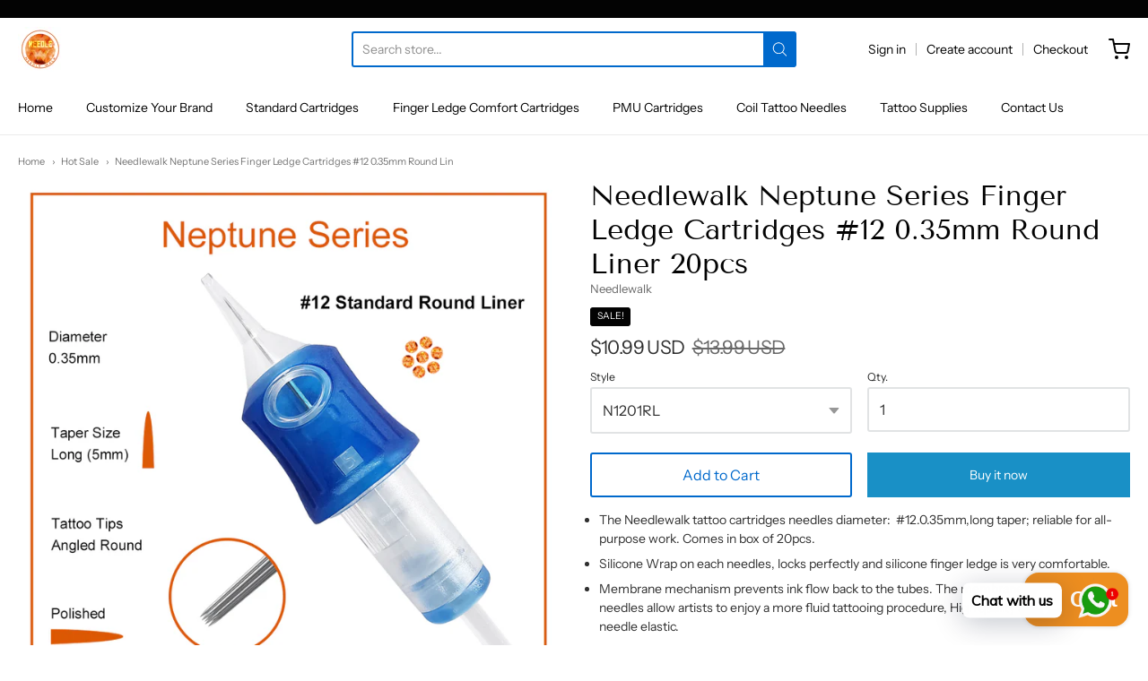

--- FILE ---
content_type: text/html; charset=utf-8
request_url: https://needlewalktattoo.com/en-au/collections/hot-sale/products/needlewalk-silicone-wrap-tattoo-cartridge-needles
body_size: 30061
content:
<!doctype html>














<!-- Proudly powered by Shopify - https://shopify.com -->

<html class="no-js product needlewalk-neptune-series-finger-ledge-cartridges-12-0-35mm-round-lin" lang="en">

  <head>
    <!-- Google Tag Manager -->
<script>(function(w,d,s,l,i){w[l]=w[l]||[];w[l].push({'gtm.start':
new Date().getTime(),event:'gtm.js'});var f=d.getElementsByTagName(s)[0],
j=d.createElement(s),dl=l!='dataLayer'?'&l='+l:'';j.async=true;j.src=
'https://www.googletagmanager.com/gtm.js?id='+i+dl;f.parentNode.insertBefore(j,f);
})(window,document,'script','dataLayer','GTM-T3Z5C53V');</script>
<!-- End Google Tag Manager -->
<meta name="facebook-domain-verification" content="kkdzk66l7x7f6jd3gvz8m6sv38o430" />
<meta name="google-site-verification" content="DiOwjJcdK-AM5ED53-CWujpaxLTGgUhXDm5WT4Ddv4c" />
    <meta charset="utf-8">
<meta http-equiv="X-UA-Compatible" content="IE=edge,chrome=1">
<meta name="viewport" content="width=device-width, initial-scale=1">

<link rel="canonical" href="https://needlewalktattoo.com/en-au/products/needlewalk-silicone-wrap-tattoo-cartridge-needles">


  <link rel="shortcut icon" href="//needlewalktattoo.com/cdn/shop/files/logo_32x32.jpg?v=1646294803" type="image/png">











<title>Needlewalk Neptune Series Finger Ledge Cartridges #12 0.35mm Round Lin | Needlewalk </title>




  <meta name="description" content="The Needlewalk tattoo cartridges needles diameter:  #12.0.35mm,long taper; reliable for all-purpose work. Comes in box of 20pcs. Silicone Wrap on each needles, locks perfectly and silicone finger ledge is very comfortable. Membrane mechanism prevents ink flow back to the tubes. The membrane and tip of these needles all">


    <meta property="og:site_name" content="Needlewalk ">


  <meta property="og:type" content="product">
  <meta property="og:title" content="Needlewalk Neptune Series Finger Ledge Cartridges #12 0.35mm Round Liner 20pcs">
  <meta property="og:url" content="https://needlewalktattoo.com/en-au/products/needlewalk-silicone-wrap-tattoo-cartridge-needles">
  <meta property="og:description" content="
The Needlewalk tattoo cartridges needles diameter:  #12.0.35mm,long taper; reliable for all-purpose work. Comes in box of 20pcs.
Silicone Wrap on each needles, locks perfectly and silicone finger ledge is very comfortable.
Membrane mechanism prevents ink flow back to the tubes. The membrane and tip of these needles allow artists to enjoy a more fluid tattooing procedure, High quality silicone to keep the needle elastic.
Cartridges body with semi-transparent that allows you to see all of your inner and quantity of ink that goes into the nozzle
The cartridges compatible with all rotaries/coiled machine, pen style tattoo machine. as well as Hawk machines and grips.Ethylene oxide (EO) gas sterilized and individually packaged; single use only.
">
  
    <meta property="og:image" content="http://needlewalktattoo.com/cdn/shop/files/RL_12_e9cdb0fd-3f13-47ee-a97d-f5be32735509_1200x630.jpg?v=1696989101">
    <meta property="og:image:secure_url" content="https://needlewalktattoo.com/cdn/shop/files/RL_12_e9cdb0fd-3f13-47ee-a97d-f5be32735509_1200x630.jpg?v=1696989101">
    <meta property="og:image:width" content="1200"/>
    <meta property="og:image:height" content="630"/>
  
  <meta property="og:price:amount" content="10.99">
  <meta property="og:price:currency" content="USD">



  <meta name="twitter:card" content="summary">





  <meta name="twitter:title" content="Needlewalk Neptune Series Finger Ledge Cartridges #12 0.35mm Round Liner 20pcs">
  <meta name="twitter:description" content="
The Needlewalk tattoo cartridges needles diameter:  #12.0.35mm,long taper; reliable for all-purpose work. Comes in box of 20pcs.
Silicone Wrap on each needles, locks perfectly and silicone finger led">
  <meta name="twitter:image" content="https://needlewalktattoo.com/cdn/shop/files/RL_12_e9cdb0fd-3f13-47ee-a97d-f5be32735509_1200x630.jpg?v=1696989101">
  <meta name="twitter:image:width" content="1024">
  <meta name="twitter:image:height" content="1024">



    <link rel="preconnect" href="https://cdn.shopify.com" crossorigin>
    <link rel="preconnect" href="https://fonts.shopify.com" crossorigin>

    







<link rel="preload" as="font" href="//needlewalktattoo.com/cdn/fonts/tenor_sans/tenorsans_n4.966071a72c28462a9256039d3e3dc5b0cf314f65.woff2" type="font/woff2" crossorigin="anonymous"/>















<link rel="preload" as="font" href="//needlewalktattoo.com/cdn/fonts/instrument_sans/instrumentsans_n4.db86542ae5e1596dbdb28c279ae6c2086c4c5bfa.woff2" type="font/woff2" crossorigin="anonymous"/>


  <link rel="preload" as="font" href="//needlewalktattoo.com/cdn/fonts/instrument_sans/instrumentsans_n7.e4ad9032e203f9a0977786c356573ced65a7419a.woff2" type="font/woff2" crossorigin="anonymous"/>



  <link rel="preload" as="font" href="//needlewalktattoo.com/cdn/fonts/instrument_sans/instrumentsans_i4.028d3c3cd8d085648c808ceb20cd2fd1eb3560e5.woff2" type="font/woff2" crossorigin="anonymous"/>



  <link rel="preload" as="font" href="//needlewalktattoo.com/cdn/fonts/instrument_sans/instrumentsans_i7.d6063bb5d8f9cbf96eace9e8801697c54f363c6a.woff2" type="font/woff2" crossorigin="anonymous"/>










<link rel="preload" as="font" href="//needlewalktattoo.com/cdn/fonts/instrument_sans/instrumentsans_n4.db86542ae5e1596dbdb28c279ae6c2086c4c5bfa.woff2" type="font/woff2" crossorigin="anonymous"/>


  <link rel="preload" as="font" href="//needlewalktattoo.com/cdn/fonts/instrument_sans/instrumentsans_n7.e4ad9032e203f9a0977786c356573ced65a7419a.woff2" type="font/woff2" crossorigin="anonymous"/>



  <link rel="preload" as="font" href="//needlewalktattoo.com/cdn/fonts/instrument_sans/instrumentsans_i4.028d3c3cd8d085648c808ceb20cd2fd1eb3560e5.woff2" type="font/woff2" crossorigin="anonymous"/>



  <link rel="preload" as="font" href="//needlewalktattoo.com/cdn/fonts/instrument_sans/instrumentsans_i7.d6063bb5d8f9cbf96eace9e8801697c54f363c6a.woff2" type="font/woff2" crossorigin="anonymous"/>


    <style data-shopify>
  :root {
    /* Content */

    --bg_header_color: #ffffff;
    --color_header_text: #030303;
    --color_content_heading: #030303;
    --color_content_text: #303030;
    --color_content_text_light: #696969;
    --color_content_text_extra_light: rgba(105, 105, 105, 0.2);
    --color_content_link: #030303;
    --color_content_link_hover: #0069cc;
    --color_content_line: #eaeaea;
    --bg_content_color: #ffffff;

    /* Button */
    --bg_content_button: #0069cc;
    --bg_content_button_hover: #030303;
    --color_content_button_text: #ffffff;
    --color_content_button_text_hover: #f3f3f3;
    --bg_content_button_alpha_05: rgba(0, 105, 204, 0.05);

    /* Top Bar */
    --color_top_bar_text: #030303;
    --color_top_bar_link: #030303;
    --color_top_bar_link_hover: #0069cc;
    --bg_top_bar_color: #ffffff;


    /*Main Menu */
    --color_main_menu_link: #030303;
    --color_main_menu_link_hover: #0069cc;
    --color_header_line: #f1f2f3;

    /* Typo */
    --typo_main_menu_dropdown_font_size: 14px;
    --typo_primary_line_height: 1.5;

    /* Footer */
    --color_footer_content_text: #303030;
    --color_footer_text: #f1f2f3;
    --color_footer_link: #f1f2f3;
    --color_footer_link_hover: #0069cc;
    --color_footer_content_text_light: #909090;
    --color_footer_content_link: #606060;
    --color_footer_content_link_hover: #0069cc;
    --bg_footer_content_color: #f1f2f3;
    --color_footer_content_heading: #030303;
    --color_footer_content_line: #e1e2e3;
    --bg_footer_color: #030303;
    --color_footer_text_alpha_25: rgba(241, 242, 243, 0.25);


    /* Misc */
    --bg_sale_sticker_color: #030303;
    --color_sale_sticker: #ffffff;
    --color_brand_link: #0069cc;


    /* Announcement */
    --color_announcement_bar_text: #f1f2f3;
    --bg_announcement_bar_color: #030303;

    /* Sticky Cart */
    --sticky_cart_text: #303030;
    --sticky_cart_background: #ffffff;
    --sticky_cart_text_hover: #636363;

    /* Custom */
    --bg_content_color_alpha_8: rgba(255, 255, 255, 0.8);
    --color_content_link_alpha_08: rgba(3, 3, 3, 0.08);
    --color_content_link_alpha_6: rgba(3, 3, 3, 0.6);
    --color_content_link_alpha_3: rgba(3, 3, 3, 0.3);
    --color_content_link_alpha_2: rgba(3, 3, 3, 0.2);

    /* SVGs */
    --color_content_text_select_alpha_5: url("data:image/svg+xml,%3Csvg xmlns='http://www.w3.org/2000/svg' width='12px' height='7px' fill='rgba(48, 48, 48, 0.5)'%3E%3Cpath d='M0.653526932,0.762448087 C0.292593974,0.341359636 0.455760956,0 1.00247329,0 L10.5044548,0 C11.3304216,0 11.5684948,0.503422737 11.0226426,1.14025025 L6.65352693,6.23755191 C6.29259397,6.65864036 5.71060753,6.66237545 5.34647307,6.23755191 L0.653526932,0.762448087 Z'%3E%3C/path%3E%3C/svg%3E");
    --color_content_text_select: url("data:image/svg+xml,%3Csvg xmlns='http://www.w3.org/2000/svg' width='12px' height='7px' fill='%23303030'%3E%3Cpath d='M0.653526932,0.762448087 C0.292593974,0.341359636 0.455760956,0 1.00247329,0 L10.5044548,0 C11.3304216,0 11.5684948,0.503422737 11.0226426,1.14025025 L6.65352693,6.23755191 C6.29259397,6.65864036 5.71060753,6.66237545 5.34647307,6.23755191 L0.653526932,0.762448087 Z'%3E%3C/path%3E%3C/svg%3E");
    --color_footer_text_select_alpha_25: url("data:image/svg+xml,%3Csvg xmlns='http://www.w3.org/2000/svg' width='12px' height='7px' fill='rgba(241, 242, 243, 0.25)'%3E%3Cpath d='M0.653526932,0.762448087 C0.292593974,0.341359636 0.455760956,0 1.00247329,0 L10.5044548,0 C11.3304216,0 11.5684948,0.503422737 11.0226426,1.14025025 L6.65352693,6.23755191 C6.29259397,6.65864036 5.71060753,6.66237545 5.34647307,6.23755191 L0.653526932,0.762448087 Z'%3E%3C/path%3E%3C/svg%3E");
    --color_footer_text_select: url("data:image/svg+xml,%3Csvg xmlns='http://www.w3.org/2000/svg' width='12px' height='7px' fill='%23f1f2f3'%3E%3Cpath d='M0.653526932,0.762448087 C0.292593974,0.341359636 0.455760956,0 1.00247329,0 L10.5044548,0 C11.3304216,0 11.5684948,0.503422737 11.0226426,1.14025025 L6.65352693,6.23755191 C6.29259397,6.65864036 5.71060753,6.66237545 5.34647307,6.23755191 L0.653526932,0.762448087 Z'%3E%3C/path%3E%3C/svg%3E");


    /* specific colors for Shop Pay Installments Banner */
    --payment-terms-background-color: #ffffff;
    /* End Shop Pay Installment Banner */

  }
</style>


    <style id="initial-css">
  *,::after,::before{box-sizing:border-box}
  html {
    box-sizing: border-box;
    height: 100%;
  }
  #loading {
    opacity: 1;
    visibility: visible;
    display: -webkit-box;
    display: -webkit-flex;
    display: -ms-flexbox;
    display: flex;
    -webkit-box-pack: center;
    -webkit-justify-content: center;
    -ms-flex-pack: center;
    justify-content: center;
    -webkit-box-align: center;
    -webkit-align-items: center;
    -ms-flex-align: center;
    align-items: center;
    position: fixed;
    top: 0;
    left: 0;
    width: 100% !important;
    height: 100% !important;
    z-index: 999999;
    background-color: #fff;
  }
  #loading .spinner {
    position: relative;
    width: 40px;
    height: 20px;
  }
  #loading .spinner:before,
  #loading .spinner:after {
    display: inline-block;
    content: "";
    position: absolute;
    left: 0;
    width: 50%;
    height: 100%;
    border-radius: 50%;
    -webkit-animation: spinner-move ease-in-out 0.5s infinite alternate,
      spinner-cover 1s infinite reverse;
    animation: spinner-move ease-in-out 0.5s infinite alternate,
      spinner-cover 1s infinite reverse;
  }
  #loading .spinner:before {
    background-color: var(--color_content_link);
    -webkit-animation-direction: alternate-reverse, normal;
    animation-direction: alternate-reverse, normal;
  }
  #loading .spinner:after {
    background-color: var(--color_content_link_hover);
  }
  @-webkit-keyframes spinner-move {
    to {
      left: 50%;
    }
  }
  @keyframes spinner-move {
    to {
      left: 50%;
    }
  }
  @-webkit-keyframes spinner-cover {
    0%,
    49.9% {
      z-index: 1;
    }
    50.1%,
    to {
      z-index: 0;
    }
  }
  @keyframes spinner-cover {
    0%,
    49.9% {
      z-index: 1;
    }
    50.1%,
    to {
      z-index: 0;
    }
  }

  #shopify-section-header {
    border-bottom: 1px solid rgba(0,0,0,.08);
  }

  @media screen and (min-width: 640px) {
    .columns.medium-6:last-child {margin-right: 0;}
  }
  @media screen and (min-width: 1024px) {
    .columns.medium-6:last-child {margin-right: 0;}
  }
  /* NORMALIZE.CSS 8.0.1 */
html{line-height:1.15;-webkit-text-size-adjust:100%}body{margin:0}main{display:block}h1{font-size:2em;margin:.67em 0}hr{box-sizing:content-box;height:0;overflow:visible}pre{font-family:monospace,monospace;font-size:1em}a{background-color:transparent}abbr[title]{border-bottom:none;text-decoration:underline;text-decoration:underline dotted}b,strong{font-weight:bolder}code,kbd,samp{font-family:monospace,monospace;font-size:1em}small{font-size:80%}sub,sup{font-size:75%;line-height:0;position:relative;vertical-align:baseline}sub{bottom:-.25em}sup{top:-.5em}img{border-style:none}button,input,optgroup,select,textarea{font-family:inherit;font-size:100%;line-height:1.15;margin:0}button,input{overflow:visible}button,select{text-transform:none}[type=button],[type=reset],[type=submit],button{-webkit-appearance:button}[type=button]::-moz-focus-inner,[type=reset]::-moz-focus-inner,[type=submit]::-moz-focus-inner,button::-moz-focus-inner{border-style:none;padding:0}[type=button]:-moz-focusring,[type=reset]:-moz-focusring,[type=submit]:-moz-focusring,button:-moz-focusring{outline:1px dotted ButtonText}fieldset{padding:.35em .75em .625em}legend{box-sizing:border-box;color:inherit;display:table;max-width:100%;padding:0;white-space:normal}progress{vertical-align:baseline}textarea{overflow:auto}[type=checkbox],[type=radio]{box-sizing:border-box;padding:0}[type=number]::-webkit-inner-spin-button,[type=number]::-webkit-outer-spin-button{height:auto}[type=search]{-webkit-appearance:textfield;outline-offset:-2px}[type=search]::-webkit-search-decoration{-webkit-appearance:none}::-webkit-file-upload-button{-webkit-appearance:button;font:inherit}details{display:block}summary{display:list-item}template{display:none}[hidden]{display:none}
/* FLICKITY 2.2.1 */
.flickity-enabled{position:relative}.flickity-enabled:focus{outline:0}.flickity-viewport{overflow:hidden;position:relative;height:100%}.flickity-slider{position:absolute;width:100%;height:100%}.flickity-enabled.is-draggable{-webkit-tap-highlight-color:transparent;-webkit-user-select:none;-moz-user-select:none;-ms-user-select:none;user-select:none}.flickity-enabled.is-draggable .flickity-viewport{cursor:move;cursor:-webkit-grab;cursor:grab}.flickity-enabled.is-draggable .flickity-viewport.is-pointer-down{cursor:-webkit-grabbing;cursor:grabbing}.flickity-button{position:absolute;background:hsla(0,0%,100%,.75);border:none;color:#333}.flickity-button:hover{background:#fff;cursor:pointer}.flickity-button:focus{outline:0;box-shadow:0 0 0 5px #19f}.flickity-button:active{opacity:.6}.flickity-button:disabled{opacity:.3;cursor:auto;pointer-events:none}.flickity-button-icon{fill:currentColor}.flickity-prev-next-button{top:50%;width:44px;height:44px;border-radius:50%;transform:translateY(-50%)}.flickity-prev-next-button.previous{left:10px}.flickity-prev-next-button.next{right:10px}.flickity-rtl .flickity-prev-next-button.previous{left:auto;right:10px}.flickity-rtl .flickity-prev-next-button.next{right:auto;left:10px}.flickity-prev-next-button .flickity-button-icon{position:absolute;left:20%;top:20%;width:60%;height:60%}.flickity-page-dots{position:absolute;width:100%;bottom:-25px;padding:0;margin:0;list-style:none;text-align:center;line-height:1}.flickity-rtl .flickity-page-dots{direction:rtl}.flickity-page-dots .dot{display:inline-block;width:10px;height:10px;margin:0 8px;background:#333;border-radius:50%;opacity:.25;cursor:pointer}.flickity-page-dots .dot.is-selected{opacity:1}

  .secondary-media-types.image-container-position.aspect__square {
    height: 5.375rem;
  }
  /** Typeahead */
  .typeahead__container * {
      -webkit-box-sizing: border-box;
      box-sizing: border-box;
      outline: 0;
  }
  .typeahead__field {
    color: #555;
  }
  .typeahead__field {
      display: -webkit-box;
      display: -webkit-flex;
      display: -ms-flexbox;
      display: flex;
      position: relative;
      width: 100%;
  }
  .typeahead__query {
    position: relative;
    z-index: 2;
    width: 100%;
  }
  .typeahead__button, .typeahead__filter {
    z-index: 1;
  }
  .typeahead__field .typeahead__hint, .typeahead__field [contenteditable], .typeahead__field input, .typeahead__field textarea {
    display: block;
    width: 100%;
    line-height: 1.25;
    min-height: calc(.5rem * 2 + 1.25rem + 2px);
    padding: .5rem .75rem;
    background: #fff;
    border: 1px solid #ccc;
    border-radius: 2px 0 0 2px;
    -webkit-appearance: none;
    -moz-appearance: none;
    appearance: none;
    -webkit-box-sizing: border-box;
    box-sizing: border-box;
  }
  .typeahead__container button, .typeahead__container input {
    overflow: visible;
  }
  .typeahead__container button, .typeahead__container input, .typeahead__container optgroup, .typeahead__container select, .typeahead__container textarea {
    font: inherit;
    margin: 0;
  }
  [type=search] {
    -webkit-appearance: textfield;
   outline-offset: -2px;
  }
  .typeahead__container input {
    font: inherit;
  }
  .typeahead__container [type=submit], .typeahead__container button {
    -webkit-appearance: button;
  }
  .typeahead__container button {
    display: inline-block;
    margin-bottom: 0;
    text-align: center;
    -ms-touch-action: manipulation;
    touch-action: manipulation;
    cursor: pointer;
    background-color: #fff;
    border: 1px solid #ccc;
    line-height: 1.25;
    padding: .5rem .75rem;
    -webkit-user-select: none;
    -moz-user-select: none;
    -ms-user-select: none;
    user-select: none;
    color: #555;
  }
  .typeahead__container button {
    text-transform: none;
    font: inherit;
    vertical-align: middle;
    white-space: nowrap;
  }
  .typeahead__cancel-button {
    display: none;
    width: 37px;
    height: 40px;
    padding: 7px;
    font-size: 1.25rem;
    line-height: 1;
  }

  .shopify-payment-button__button--hidden {
    display: none!important
  }

  .pricing.lht {
    height: 29px;
  }
</style>


    <link rel="stylesheet" href="//needlewalktattoo.com/cdn/shop/t/5/assets/theme-vendor.css?v=8065581097027463061645753874" type="text/css" media="print" onload="this.media='all'">
    <link rel="stylesheet" href="//needlewalktattoo.com/cdn/shop/t/5/assets/theme.css?v=85538533705889299621658226385" type="text/css" media="all" onload="this.media='all'">
    <link rel="stylesheet" href="//needlewalktattoo.com/cdn/shop/t/5/assets/theme-custom.css?v=121765331600205743351658226919" type="text/css" media="print" onload="this.media='all'">
    <link rel="stylesheet" href="//needlewalktattoo.com/cdn/shop/t/5/assets/fonts.css?v=183505624356805489831759332410" type="text/css" media="print" onload="this.media='all'">

    <noscript>
      <link rel="stylesheet" href="//needlewalktattoo.com/cdn/shop/t/5/assets/theme-vendor.css?v=8065581097027463061645753874" type="text/css" media="all">
      <link rel="stylesheet" href="//needlewalktattoo.com/cdn/shop/t/5/assets/theme.css?v=85538533705889299621658226385" type="text/css" media="all">
      <link rel="stylesheet" href="//needlewalktattoo.com/cdn/shop/t/5/assets/fonts.css?v=183505624356805489831759332410" type="text/css" media="all">
    </noscript>

    <script>
  document.documentElement.className = document.documentElement.className.replace('no-js', 'js');
  window.addEventListener('DOMContentLoaded', (e) => {
    skupHideSpinner();
    skupSetViewPortForMobile();
  });

  function skupHideSpinner() {
    const loading = document.getElementById('loading');
    if (! loading) {
      return;
    }
    loading.style.opacity = '0';
    loading.style.visibility = 'hidden';
    setTimeout(function () {
      loading.style.display = 'none';
    }, 1000);
  }

  function skupSetViewPortForMobile() {
    /*(function ($) {
      var meta = $('head meta[name="viewport"]');
      $("input, select, textarea").on('touchstart', function() {
        meta.attr('content', 'width=device-width, initial-scale=1, user-scalable=0');
      });
      $("input, select, textarea").on('touchend', function() {
        setTimeout(function () {
          meta.attr('content', 'width=device-width, initial-scale=1, user-scalable=1');
        }, 100);
      });
    }(jQuery.noConflict()));*/
  }
</script>


    <script>
  window.lazySizesConfig = window.lazySizesConfig || {};
  lazySizesConfig.loadMode = 1;
  lazySizesConfig.loadHidden = false;
</script>
<script src="https://cdnjs.cloudflare.com/ajax/libs/lazysizes/4.0.1/plugins/respimg/ls.respimg.min.js" async="async"></script>
<script src="https://cdnjs.cloudflare.com/ajax/libs/lazysizes/4.0.1/plugins/rias/ls.rias.min.js" async="async"></script>
<script src="https://cdnjs.cloudflare.com/ajax/libs/lazysizes/4.0.1/plugins/parent-fit/ls.parent-fit.min.js" async="async"></script>
<script src="https://cdnjs.cloudflare.com/ajax/libs/lazysizes/4.0.1/plugins/bgset/ls.bgset.min.js" async="async"></script>
<script src="https://cdnjs.cloudflare.com/ajax/libs/lazysizes/4.0.1/lazysizes.min.js" async="async"></script>

    




















<script>
  window.Station || (window.Station = {
    App: {
      config: {
        mediumScreen: 640,
        largeScreen: 1024
      }
    },
    Theme: {
      givenName: "Providence",
      id: 131079274733,
      name: "Providence",
      version: "5.11.10",
      config: {
        search: {
          enableSuggestions: true,
          showVendor: false,
          showPrice: false,
          showUnavailableProducts: "hide",
          enterKeySubmit: true
        },
        product: {
          enableDeepLinking: true,
          enableHighlightAddWhenSale: true,
          enableLightbox: true,
          enableQtyLimit: false,
          enableSelectAnOption: false,
          enableSetVariantFromSecondary: true,
          lightboxImageSize: "master",
          primaryImageSize: "1024x1024",
          showPrimaryImageFirst: false
        },
        mediaQuery: {
          mediumUp: 'screen and (min-width: 768px)',
          small: 'screen and (max-width: 767px)',
        }
      },
      current: {
        article: null,
        cart: {"note":null,"attributes":{},"original_total_price":0,"total_price":0,"total_discount":0,"total_weight":0.0,"item_count":0,"items":[],"requires_shipping":false,"currency":"USD","items_subtotal_price":0,"cart_level_discount_applications":[],"checkout_charge_amount":0},
        collection: {"id":401116987629,"handle":"hot-sale","updated_at":"2026-01-15T00:15:55-12:00","published_at":"2022-04-17T19:28:48-12:00","sort_order":"best-selling","template_suffix":"","published_scope":"web","title":"Hot Sale","body_html":""},
        featured_media_id: 31682418442477,
        featuredImageID: 39072473809133,
        product: {"id":8125990371565,"title":"Needlewalk Neptune Series Finger Ledge Cartridges #12 0.35mm Round Liner 20pcs","handle":"needlewalk-silicone-wrap-tattoo-cartridge-needles","description":"\u003cul data-mce-fragment=\"1\" class=\"a-unordered-list a-vertical a-spacing-mini\"\u003e\n\u003cli\u003e\u003cspan class=\"a-list-item\"\u003eThe Needlewalk tattoo cartridges needles diameter:  #12.0.35mm,long taper; reliable for all-purpose work. Comes in box of 20pcs.\u003c\/span\u003e\u003c\/li\u003e\n\u003cli\u003e\u003cspan class=\"a-list-item\"\u003eSilicone Wrap on each needles, locks perfectly and silicone finger ledge is very comfortable.\u003c\/span\u003e\u003c\/li\u003e\n\u003cli\u003e\u003cspan class=\"a-list-item\"\u003eMembrane mechanism prevents ink flow back to the tubes. The membrane and tip of these needles allow artists to enjoy a more fluid tattooing procedure, High quality silicone to keep the needle elastic.\u003c\/span\u003e\u003c\/li\u003e\n\u003cli\u003e\u003cspan class=\"a-list-item\"\u003eCartridges body with semi-transparent that allows you to see all of your inner and quantity of ink that goes into the nozzle\u003c\/span\u003e\u003c\/li\u003e\n\u003cli\u003e\u003cspan class=\"a-list-item\"\u003eThe cartridges compatible with all rotaries\/coiled machine, pen style tattoo machine. as well as Hawk machines and grips.Ethylene oxide (EO) gas sterilized and individually packaged; single use only.\u003c\/span\u003e\u003c\/li\u003e\n\u003c\/ul\u003e","published_at":"2023-02-08T14:45:56-12:00","created_at":"2023-02-08T14:45:56-12:00","vendor":"Needlewalk","type":"","tags":[],"price":1099,"price_min":1099,"price_max":1399,"available":true,"price_varies":true,"compare_at_price":1399,"compare_at_price_min":1399,"compare_at_price_max":1699,"compare_at_price_varies":true,"variants":[{"id":43957131608301,"title":"N1201RL","option1":"N1201RL","option2":null,"option3":null,"sku":"","requires_shipping":true,"taxable":true,"featured_image":null,"available":true,"name":"Needlewalk Neptune Series Finger Ledge Cartridges #12 0.35mm Round Liner 20pcs - N1201RL","public_title":"N1201RL","options":["N1201RL"],"price":1099,"weight":0,"compare_at_price":1399,"inventory_management":"shopify","barcode":"","requires_selling_plan":false,"selling_plan_allocations":[]},{"id":43957131641069,"title":"N1203RL","option1":"N1203RL","option2":null,"option3":null,"sku":"","requires_shipping":true,"taxable":true,"featured_image":null,"available":true,"name":"Needlewalk Neptune Series Finger Ledge Cartridges #12 0.35mm Round Liner 20pcs - N1203RL","public_title":"N1203RL","options":["N1203RL"],"price":1099,"weight":0,"compare_at_price":1399,"inventory_management":"shopify","barcode":"","requires_selling_plan":false,"selling_plan_allocations":[]},{"id":43957131673837,"title":"N1205RL","option1":"N1205RL","option2":null,"option3":null,"sku":"","requires_shipping":true,"taxable":true,"featured_image":null,"available":true,"name":"Needlewalk Neptune Series Finger Ledge Cartridges #12 0.35mm Round Liner 20pcs - N1205RL","public_title":"N1205RL","options":["N1205RL"],"price":1099,"weight":0,"compare_at_price":1399,"inventory_management":"shopify","barcode":"","requires_selling_plan":false,"selling_plan_allocations":[]},{"id":43957131706605,"title":"N1207RL","option1":"N1207RL","option2":null,"option3":null,"sku":"","requires_shipping":true,"taxable":true,"featured_image":null,"available":true,"name":"Needlewalk Neptune Series Finger Ledge Cartridges #12 0.35mm Round Liner 20pcs - N1207RL","public_title":"N1207RL","options":["N1207RL"],"price":1199,"weight":0,"compare_at_price":1499,"inventory_management":"shopify","barcode":"","requires_selling_plan":false,"selling_plan_allocations":[]},{"id":43957131739373,"title":"N1209RL","option1":"N1209RL","option2":null,"option3":null,"sku":"","requires_shipping":true,"taxable":true,"featured_image":null,"available":true,"name":"Needlewalk Neptune Series Finger Ledge Cartridges #12 0.35mm Round Liner 20pcs - N1209RL","public_title":"N1209RL","options":["N1209RL"],"price":1199,"weight":0,"compare_at_price":1499,"inventory_management":"shopify","barcode":"","requires_selling_plan":false,"selling_plan_allocations":[]},{"id":43957131772141,"title":"N1211RL","option1":"N1211RL","option2":null,"option3":null,"sku":"","requires_shipping":true,"taxable":true,"featured_image":null,"available":true,"name":"Needlewalk Neptune Series Finger Ledge Cartridges #12 0.35mm Round Liner 20pcs - N1211RL","public_title":"N1211RL","options":["N1211RL"],"price":1299,"weight":0,"compare_at_price":1599,"inventory_management":"shopify","barcode":"","requires_selling_plan":false,"selling_plan_allocations":[]},{"id":43957131804909,"title":"N1214RL","option1":"N1214RL","option2":null,"option3":null,"sku":"","requires_shipping":true,"taxable":true,"featured_image":null,"available":true,"name":"Needlewalk Neptune Series Finger Ledge Cartridges #12 0.35mm Round Liner 20pcs - N1214RL","public_title":"N1214RL","options":["N1214RL"],"price":1299,"weight":0,"compare_at_price":1599,"inventory_management":"shopify","barcode":"","requires_selling_plan":false,"selling_plan_allocations":[]},{"id":43957131837677,"title":"N1218RL","option1":"N1218RL","option2":null,"option3":null,"sku":"","requires_shipping":true,"taxable":true,"featured_image":null,"available":true,"name":"Needlewalk Neptune Series Finger Ledge Cartridges #12 0.35mm Round Liner 20pcs - N1218RL","public_title":"N1218RL","options":["N1218RL"],"price":1399,"weight":0,"compare_at_price":1699,"inventory_management":"shopify","barcode":"","requires_selling_plan":false,"selling_plan_allocations":[]}],"images":["\/\/needlewalktattoo.com\/cdn\/shop\/files\/RL_12_e9cdb0fd-3f13-47ee-a97d-f5be32735509.jpg?v=1696989101","\/\/needlewalktattoo.com\/cdn\/shop\/products\/RL_3_fe58561a-01dd-48fb-9cb3-37ab51370707.jpg?v=1696989101","\/\/needlewalktattoo.com\/cdn\/shop\/products\/RL_4_b9fd3d06-bb19-432f-9a0e-0630bf307e16.jpg?v=1696989101","\/\/needlewalktattoo.com\/cdn\/shop\/products\/RL_5_9646a8fe-49c2-426b-be93-f5cf86e642e3.jpg?v=1696989101","\/\/needlewalktattoo.com\/cdn\/shop\/products\/RL_6_0eb8d549-b56b-4e2f-bcbc-7ce7c3b85733.jpg?v=1696989101","\/\/needlewalktattoo.com\/cdn\/shop\/products\/RL_9_b361c809-2d0b-4d73-93e3-37dc2667fc92.jpg?v=1696989101","\/\/needlewalktattoo.com\/cdn\/shop\/products\/RL_10_a54629ad-aeef-4226-a6a8-3db67c739849.jpg?v=1696989101","\/\/needlewalktattoo.com\/cdn\/shop\/products\/RL_2_843a8f6a-3dbc-4b94-931d-d4b782660f15.jpg?v=1696989101"],"featured_image":"\/\/needlewalktattoo.com\/cdn\/shop\/files\/RL_12_e9cdb0fd-3f13-47ee-a97d-f5be32735509.jpg?v=1696989101","options":["Style"],"media":[{"alt":null,"id":31682418442477,"position":1,"preview_image":{"aspect_ratio":1.0,"height":1200,"width":1200,"src":"\/\/needlewalktattoo.com\/cdn\/shop\/files\/RL_12_e9cdb0fd-3f13-47ee-a97d-f5be32735509.jpg?v=1696989101"},"aspect_ratio":1.0,"height":1200,"media_type":"image","src":"\/\/needlewalktattoo.com\/cdn\/shop\/files\/RL_12_e9cdb0fd-3f13-47ee-a97d-f5be32735509.jpg?v=1696989101","width":1200},{"alt":null,"id":31110161170669,"position":2,"preview_image":{"aspect_ratio":1.0,"height":1200,"width":1200,"src":"\/\/needlewalktattoo.com\/cdn\/shop\/products\/RL_3_fe58561a-01dd-48fb-9cb3-37ab51370707.jpg?v=1696989101"},"aspect_ratio":1.0,"height":1200,"media_type":"image","src":"\/\/needlewalktattoo.com\/cdn\/shop\/products\/RL_3_fe58561a-01dd-48fb-9cb3-37ab51370707.jpg?v=1696989101","width":1200},{"alt":null,"id":31110161203437,"position":3,"preview_image":{"aspect_ratio":1.0,"height":1200,"width":1200,"src":"\/\/needlewalktattoo.com\/cdn\/shop\/products\/RL_4_b9fd3d06-bb19-432f-9a0e-0630bf307e16.jpg?v=1696989101"},"aspect_ratio":1.0,"height":1200,"media_type":"image","src":"\/\/needlewalktattoo.com\/cdn\/shop\/products\/RL_4_b9fd3d06-bb19-432f-9a0e-0630bf307e16.jpg?v=1696989101","width":1200},{"alt":null,"id":31110161236205,"position":4,"preview_image":{"aspect_ratio":1.0,"height":1200,"width":1200,"src":"\/\/needlewalktattoo.com\/cdn\/shop\/products\/RL_5_9646a8fe-49c2-426b-be93-f5cf86e642e3.jpg?v=1696989101"},"aspect_ratio":1.0,"height":1200,"media_type":"image","src":"\/\/needlewalktattoo.com\/cdn\/shop\/products\/RL_5_9646a8fe-49c2-426b-be93-f5cf86e642e3.jpg?v=1696989101","width":1200},{"alt":null,"id":31110161268973,"position":5,"preview_image":{"aspect_ratio":1.0,"height":1200,"width":1200,"src":"\/\/needlewalktattoo.com\/cdn\/shop\/products\/RL_6_0eb8d549-b56b-4e2f-bcbc-7ce7c3b85733.jpg?v=1696989101"},"aspect_ratio":1.0,"height":1200,"media_type":"image","src":"\/\/needlewalktattoo.com\/cdn\/shop\/products\/RL_6_0eb8d549-b56b-4e2f-bcbc-7ce7c3b85733.jpg?v=1696989101","width":1200},{"alt":null,"id":31110161301741,"position":6,"preview_image":{"aspect_ratio":1.0,"height":1200,"width":1200,"src":"\/\/needlewalktattoo.com\/cdn\/shop\/products\/RL_9_b361c809-2d0b-4d73-93e3-37dc2667fc92.jpg?v=1696989101"},"aspect_ratio":1.0,"height":1200,"media_type":"image","src":"\/\/needlewalktattoo.com\/cdn\/shop\/products\/RL_9_b361c809-2d0b-4d73-93e3-37dc2667fc92.jpg?v=1696989101","width":1200},{"alt":null,"id":31110161334509,"position":7,"preview_image":{"aspect_ratio":1.0,"height":1200,"width":1200,"src":"\/\/needlewalktattoo.com\/cdn\/shop\/products\/RL_10_a54629ad-aeef-4226-a6a8-3db67c739849.jpg?v=1696989101"},"aspect_ratio":1.0,"height":1200,"media_type":"image","src":"\/\/needlewalktattoo.com\/cdn\/shop\/products\/RL_10_a54629ad-aeef-4226-a6a8-3db67c739849.jpg?v=1696989101","width":1200},{"alt":null,"id":31110161137901,"position":8,"preview_image":{"aspect_ratio":1.0,"height":1200,"width":1200,"src":"\/\/needlewalktattoo.com\/cdn\/shop\/products\/RL_2_843a8f6a-3dbc-4b94-931d-d4b782660f15.jpg?v=1696989101"},"aspect_ratio":1.0,"height":1200,"media_type":"image","src":"\/\/needlewalktattoo.com\/cdn\/shop\/products\/RL_2_843a8f6a-3dbc-4b94-931d-d4b782660f15.jpg?v=1696989101","width":1200}],"requires_selling_plan":false,"selling_plan_groups":[],"content":"\u003cul data-mce-fragment=\"1\" class=\"a-unordered-list a-vertical a-spacing-mini\"\u003e\n\u003cli\u003e\u003cspan class=\"a-list-item\"\u003eThe Needlewalk tattoo cartridges needles diameter:  #12.0.35mm,long taper; reliable for all-purpose work. Comes in box of 20pcs.\u003c\/span\u003e\u003c\/li\u003e\n\u003cli\u003e\u003cspan class=\"a-list-item\"\u003eSilicone Wrap on each needles, locks perfectly and silicone finger ledge is very comfortable.\u003c\/span\u003e\u003c\/li\u003e\n\u003cli\u003e\u003cspan class=\"a-list-item\"\u003eMembrane mechanism prevents ink flow back to the tubes. The membrane and tip of these needles allow artists to enjoy a more fluid tattooing procedure, High quality silicone to keep the needle elastic.\u003c\/span\u003e\u003c\/li\u003e\n\u003cli\u003e\u003cspan class=\"a-list-item\"\u003eCartridges body with semi-transparent that allows you to see all of your inner and quantity of ink that goes into the nozzle\u003c\/span\u003e\u003c\/li\u003e\n\u003cli\u003e\u003cspan class=\"a-list-item\"\u003eThe cartridges compatible with all rotaries\/coiled machine, pen style tattoo machine. as well as Hawk machines and grips.Ethylene oxide (EO) gas sterilized and individually packaged; single use only.\u003c\/span\u003e\u003c\/li\u003e\n\u003c\/ul\u003e"},
        template: "product",
        templateType: "product",
        variant: {"id":43957131608301,"title":"N1201RL","option1":"N1201RL","option2":null,"option3":null,"sku":"","requires_shipping":true,"taxable":true,"featured_image":null,"available":true,"name":"Needlewalk Neptune Series Finger Ledge Cartridges #12 0.35mm Round Liner 20pcs - N1201RL","public_title":"N1201RL","options":["N1201RL"],"price":1099,"weight":0,"compare_at_price":1399,"inventory_management":"shopify","barcode":"","requires_selling_plan":false,"selling_plan_allocations":[]},
        players: {
          youtube: {},
          vimeo: {}
        }
      },
      customerLoggedIn: false,
      shop: {
        collectionsCount: 30,
        currency: "USD",
        domain: "needlewalktattoo.com",
        locale: "en",
        moneyFormat: "${{amount}}",
        moneyWithCurrencyFormat: "${{amount}} USD",
        name: "Needlewalk ",
        productsCount: 138,
        url: "https:\/\/needlewalktattoo.com",
        
        root: "\/en-au\/"
      },
      i18n: {
        search: {
          suggestions: {
            products: "Products",
            collections: "Collections",
            pages: "Pages",
            articles: "Articles",
          },
          results: {
            show: "Show all results for",
            none: "No results found for"
          }
        },
        cart: {
          itemCount: {
            zero: "0 items",
            one: "1 item",
            other: "{{ count }} items"
          },
          notification: {
            productAdded: "{{ product_title }} has been added to your cart. {{ view_cart_link }}",
            viewCartLink: "View Cart"
          }
        },
        map: {
          errors: {
            addressError: "Error looking up that address",
            addressNoResults: "No results for that address",
            addressQueryLimitHTML: "You have exceeded the Google API usage limit. Consider upgrading to a \u003ca href=\"https:\/\/developers.google.com\/maps\/premium\/usage-limits\"\u003ePremium Plan\u003c\/a\u003e.",
            authErrorHTML: "There was a problem authenticating your Google Maps API Key"
          }
        },
        product: {
          addToCart: "Add to Cart",
          soldOut: "Sold Out",
          unavailable: "Unavailable",
          onSale: "Sale!",
          regularPrice: "Regular price",
          unitPrice: "per",
          unitPriceSeparator: "per"
        },
        a11y: {
          close: "Close"
        }
      }
    }
  });
  window.Station.Theme.current.inventory || (window.Station.Theme.current.inventory = {43957131608301: {
        policy: "deny",
        quantity: 200
      },
43957131641069: {
        policy: "deny",
        quantity: 199
      },
43957131673837: {
        policy: "deny",
        quantity: 199
      },
43957131706605: {
        policy: "deny",
        quantity: 199
      },
43957131739373: {
        policy: "deny",
        quantity: 200
      },
43957131772141: {
        policy: "deny",
        quantity: 199
      },
43957131804909: {
        policy: "deny",
        quantity: 198
      },
43957131837677: {
        policy: "deny",
        quantity: 199
      }
});
</script>


    <script type="text/javascript" src="//needlewalktattoo.com/cdn/shop/t/5/assets/theme-vendor.js?v=115272055657488956361645753854" defer="defer"></script>

    <script type="text/javascript" src="/services/javascripts/currencies.js" defer="defer"></script>
    <script type="text/javascript" src="//needlewalktattoo.com/cdn/shop/t/5/assets/jquery.currencies.min.js?v=60353433255631663501645753851" defer="defer"></script>
    <script type="text/javascript" src="//needlewalktattoo.com/cdn/shop/t/5/assets/theme.js?v=372244903053994501645753855" defer="defer"></script>
    <script type="text/javascript" src="//needlewalktattoo.com/cdn/shop/t/5/assets/theme-custom.js?v=2786494405936754481645753853" defer="defer"></script>

    <script>window.performance && window.performance.mark && window.performance.mark('shopify.content_for_header.start');</script><meta name="google-site-verification" content="DiOwjJcdK-AM5ED53-CWujpaxLTGgUhXDm5WT4Ddv4c">
<meta id="shopify-digital-wallet" name="shopify-digital-wallet" content="/63034786029/digital_wallets/dialog">
<meta name="shopify-checkout-api-token" content="cc9d75afd5248c3c3e3cda5e5392d44a">
<meta id="in-context-paypal-metadata" data-shop-id="63034786029" data-venmo-supported="false" data-environment="production" data-locale="en_US" data-paypal-v4="true" data-currency="USD">
<link rel="alternate" hreflang="x-default" href="https://needlewalktattoo.com/products/needlewalk-silicone-wrap-tattoo-cartridge-needles">
<link rel="alternate" hreflang="en" href="https://needlewalktattoo.com/products/needlewalk-silicone-wrap-tattoo-cartridge-needles">
<link rel="alternate" hreflang="en-CA" href="https://needlewalktattoo.com/en-ca/products/needlewalk-silicone-wrap-tattoo-cartridge-needles">
<link rel="alternate" hreflang="en-DE" href="https://needlewalktattoo.com/en-de/products/needlewalk-silicone-wrap-tattoo-cartridge-needles">
<link rel="alternate" hreflang="en-AU" href="https://needlewalktattoo.com/en-au/products/needlewalk-silicone-wrap-tattoo-cartridge-needles">
<link rel="alternate" type="application/json+oembed" href="https://needlewalktattoo.com/en-au/products/needlewalk-silicone-wrap-tattoo-cartridge-needles.oembed">
<script async="async" src="/checkouts/internal/preloads.js?locale=en-AU"></script>
<script id="shopify-features" type="application/json">{"accessToken":"cc9d75afd5248c3c3e3cda5e5392d44a","betas":["rich-media-storefront-analytics"],"domain":"needlewalktattoo.com","predictiveSearch":true,"shopId":63034786029,"locale":"en"}</script>
<script>var Shopify = Shopify || {};
Shopify.shop = "needlewalk.myshopify.com";
Shopify.locale = "en";
Shopify.currency = {"active":"USD","rate":"1.0"};
Shopify.country = "AU";
Shopify.theme = {"name":"Providence","id":131079274733,"schema_name":"Providence","schema_version":"6.0.0","theme_store_id":587,"role":"main"};
Shopify.theme.handle = "null";
Shopify.theme.style = {"id":null,"handle":null};
Shopify.cdnHost = "needlewalktattoo.com/cdn";
Shopify.routes = Shopify.routes || {};
Shopify.routes.root = "/en-au/";</script>
<script type="module">!function(o){(o.Shopify=o.Shopify||{}).modules=!0}(window);</script>
<script>!function(o){function n(){var o=[];function n(){o.push(Array.prototype.slice.apply(arguments))}return n.q=o,n}var t=o.Shopify=o.Shopify||{};t.loadFeatures=n(),t.autoloadFeatures=n()}(window);</script>
<script id="shop-js-analytics" type="application/json">{"pageType":"product"}</script>
<script defer="defer" async type="module" src="//needlewalktattoo.com/cdn/shopifycloud/shop-js/modules/v2/client.init-shop-cart-sync_BT-GjEfc.en.esm.js"></script>
<script defer="defer" async type="module" src="//needlewalktattoo.com/cdn/shopifycloud/shop-js/modules/v2/chunk.common_D58fp_Oc.esm.js"></script>
<script defer="defer" async type="module" src="//needlewalktattoo.com/cdn/shopifycloud/shop-js/modules/v2/chunk.modal_xMitdFEc.esm.js"></script>
<script type="module">
  await import("//needlewalktattoo.com/cdn/shopifycloud/shop-js/modules/v2/client.init-shop-cart-sync_BT-GjEfc.en.esm.js");
await import("//needlewalktattoo.com/cdn/shopifycloud/shop-js/modules/v2/chunk.common_D58fp_Oc.esm.js");
await import("//needlewalktattoo.com/cdn/shopifycloud/shop-js/modules/v2/chunk.modal_xMitdFEc.esm.js");

  window.Shopify.SignInWithShop?.initShopCartSync?.({"fedCMEnabled":true,"windoidEnabled":true});

</script>
<script>(function() {
  var isLoaded = false;
  function asyncLoad() {
    if (isLoaded) return;
    isLoaded = true;
    var urls = ["\/\/shopify.privy.com\/widget.js?shop=needlewalk.myshopify.com","https:\/\/cdn.shopify.com\/s\/files\/1\/0033\/3538\/9233\/files\/pushdaddy_v71_test.js?shop=needlewalk.myshopify.com","https:\/\/cdn.shopify.com\/s\/files\/1\/0033\/3538\/9233\/files\/pushdaddy_a2.js?shop=needlewalk.myshopify.com"];
    for (var i = 0; i < urls.length; i++) {
      var s = document.createElement('script');
      s.type = 'text/javascript';
      s.async = true;
      s.src = urls[i];
      var x = document.getElementsByTagName('script')[0];
      x.parentNode.insertBefore(s, x);
    }
  };
  if(window.attachEvent) {
    window.attachEvent('onload', asyncLoad);
  } else {
    window.addEventListener('load', asyncLoad, false);
  }
})();</script>
<script id="__st">var __st={"a":63034786029,"offset":-43200,"reqid":"629ab289-e9de-4092-8ebe-ed5fbce65c37-1769369498","pageurl":"needlewalktattoo.com\/en-au\/collections\/hot-sale\/products\/needlewalk-silicone-wrap-tattoo-cartridge-needles","u":"85c7b7f30a37","p":"product","rtyp":"product","rid":8125990371565};</script>
<script>window.ShopifyPaypalV4VisibilityTracking = true;</script>
<script id="captcha-bootstrap">!function(){'use strict';const t='contact',e='account',n='new_comment',o=[[t,t],['blogs',n],['comments',n],[t,'customer']],c=[[e,'customer_login'],[e,'guest_login'],[e,'recover_customer_password'],[e,'create_customer']],r=t=>t.map((([t,e])=>`form[action*='/${t}']:not([data-nocaptcha='true']) input[name='form_type'][value='${e}']`)).join(','),a=t=>()=>t?[...document.querySelectorAll(t)].map((t=>t.form)):[];function s(){const t=[...o],e=r(t);return a(e)}const i='password',u='form_key',d=['recaptcha-v3-token','g-recaptcha-response','h-captcha-response',i],f=()=>{try{return window.sessionStorage}catch{return}},m='__shopify_v',_=t=>t.elements[u];function p(t,e,n=!1){try{const o=window.sessionStorage,c=JSON.parse(o.getItem(e)),{data:r}=function(t){const{data:e,action:n}=t;return t[m]||n?{data:e,action:n}:{data:t,action:n}}(c);for(const[e,n]of Object.entries(r))t.elements[e]&&(t.elements[e].value=n);n&&o.removeItem(e)}catch(o){console.error('form repopulation failed',{error:o})}}const l='form_type',E='cptcha';function T(t){t.dataset[E]=!0}const w=window,h=w.document,L='Shopify',v='ce_forms',y='captcha';let A=!1;((t,e)=>{const n=(g='f06e6c50-85a8-45c8-87d0-21a2b65856fe',I='https://cdn.shopify.com/shopifycloud/storefront-forms-hcaptcha/ce_storefront_forms_captcha_hcaptcha.v1.5.2.iife.js',D={infoText:'Protected by hCaptcha',privacyText:'Privacy',termsText:'Terms'},(t,e,n)=>{const o=w[L][v],c=o.bindForm;if(c)return c(t,g,e,D).then(n);var r;o.q.push([[t,g,e,D],n]),r=I,A||(h.body.append(Object.assign(h.createElement('script'),{id:'captcha-provider',async:!0,src:r})),A=!0)});var g,I,D;w[L]=w[L]||{},w[L][v]=w[L][v]||{},w[L][v].q=[],w[L][y]=w[L][y]||{},w[L][y].protect=function(t,e){n(t,void 0,e),T(t)},Object.freeze(w[L][y]),function(t,e,n,w,h,L){const[v,y,A,g]=function(t,e,n){const i=e?o:[],u=t?c:[],d=[...i,...u],f=r(d),m=r(i),_=r(d.filter((([t,e])=>n.includes(e))));return[a(f),a(m),a(_),s()]}(w,h,L),I=t=>{const e=t.target;return e instanceof HTMLFormElement?e:e&&e.form},D=t=>v().includes(t);t.addEventListener('submit',(t=>{const e=I(t);if(!e)return;const n=D(e)&&!e.dataset.hcaptchaBound&&!e.dataset.recaptchaBound,o=_(e),c=g().includes(e)&&(!o||!o.value);(n||c)&&t.preventDefault(),c&&!n&&(function(t){try{if(!f())return;!function(t){const e=f();if(!e)return;const n=_(t);if(!n)return;const o=n.value;o&&e.removeItem(o)}(t);const e=Array.from(Array(32),(()=>Math.random().toString(36)[2])).join('');!function(t,e){_(t)||t.append(Object.assign(document.createElement('input'),{type:'hidden',name:u})),t.elements[u].value=e}(t,e),function(t,e){const n=f();if(!n)return;const o=[...t.querySelectorAll(`input[type='${i}']`)].map((({name:t})=>t)),c=[...d,...o],r={};for(const[a,s]of new FormData(t).entries())c.includes(a)||(r[a]=s);n.setItem(e,JSON.stringify({[m]:1,action:t.action,data:r}))}(t,e)}catch(e){console.error('failed to persist form',e)}}(e),e.submit())}));const S=(t,e)=>{t&&!t.dataset[E]&&(n(t,e.some((e=>e===t))),T(t))};for(const o of['focusin','change'])t.addEventListener(o,(t=>{const e=I(t);D(e)&&S(e,y())}));const B=e.get('form_key'),M=e.get(l),P=B&&M;t.addEventListener('DOMContentLoaded',(()=>{const t=y();if(P)for(const e of t)e.elements[l].value===M&&p(e,B);[...new Set([...A(),...v().filter((t=>'true'===t.dataset.shopifyCaptcha))])].forEach((e=>S(e,t)))}))}(h,new URLSearchParams(w.location.search),n,t,e,['guest_login'])})(!0,!0)}();</script>
<script integrity="sha256-4kQ18oKyAcykRKYeNunJcIwy7WH5gtpwJnB7kiuLZ1E=" data-source-attribution="shopify.loadfeatures" defer="defer" src="//needlewalktattoo.com/cdn/shopifycloud/storefront/assets/storefront/load_feature-a0a9edcb.js" crossorigin="anonymous"></script>
<script data-source-attribution="shopify.dynamic_checkout.dynamic.init">var Shopify=Shopify||{};Shopify.PaymentButton=Shopify.PaymentButton||{isStorefrontPortableWallets:!0,init:function(){window.Shopify.PaymentButton.init=function(){};var t=document.createElement("script");t.src="https://needlewalktattoo.com/cdn/shopifycloud/portable-wallets/latest/portable-wallets.en.js",t.type="module",document.head.appendChild(t)}};
</script>
<script data-source-attribution="shopify.dynamic_checkout.buyer_consent">
  function portableWalletsHideBuyerConsent(e){var t=document.getElementById("shopify-buyer-consent"),n=document.getElementById("shopify-subscription-policy-button");t&&n&&(t.classList.add("hidden"),t.setAttribute("aria-hidden","true"),n.removeEventListener("click",e))}function portableWalletsShowBuyerConsent(e){var t=document.getElementById("shopify-buyer-consent"),n=document.getElementById("shopify-subscription-policy-button");t&&n&&(t.classList.remove("hidden"),t.removeAttribute("aria-hidden"),n.addEventListener("click",e))}window.Shopify?.PaymentButton&&(window.Shopify.PaymentButton.hideBuyerConsent=portableWalletsHideBuyerConsent,window.Shopify.PaymentButton.showBuyerConsent=portableWalletsShowBuyerConsent);
</script>
<script>
  function portableWalletsCleanup(e){e&&e.src&&console.error("Failed to load portable wallets script "+e.src);var t=document.querySelectorAll("shopify-accelerated-checkout .shopify-payment-button__skeleton, shopify-accelerated-checkout-cart .wallet-cart-button__skeleton"),e=document.getElementById("shopify-buyer-consent");for(let e=0;e<t.length;e++)t[e].remove();e&&e.remove()}function portableWalletsNotLoadedAsModule(e){e instanceof ErrorEvent&&"string"==typeof e.message&&e.message.includes("import.meta")&&"string"==typeof e.filename&&e.filename.includes("portable-wallets")&&(window.removeEventListener("error",portableWalletsNotLoadedAsModule),window.Shopify.PaymentButton.failedToLoad=e,"loading"===document.readyState?document.addEventListener("DOMContentLoaded",window.Shopify.PaymentButton.init):window.Shopify.PaymentButton.init())}window.addEventListener("error",portableWalletsNotLoadedAsModule);
</script>

<script type="module" src="https://needlewalktattoo.com/cdn/shopifycloud/portable-wallets/latest/portable-wallets.en.js" onError="portableWalletsCleanup(this)" crossorigin="anonymous"></script>
<script nomodule>
  document.addEventListener("DOMContentLoaded", portableWalletsCleanup);
</script>

<link id="shopify-accelerated-checkout-styles" rel="stylesheet" media="screen" href="https://needlewalktattoo.com/cdn/shopifycloud/portable-wallets/latest/accelerated-checkout-backwards-compat.css" crossorigin="anonymous">
<style id="shopify-accelerated-checkout-cart">
        #shopify-buyer-consent {
  margin-top: 1em;
  display: inline-block;
  width: 100%;
}

#shopify-buyer-consent.hidden {
  display: none;
}

#shopify-subscription-policy-button {
  background: none;
  border: none;
  padding: 0;
  text-decoration: underline;
  font-size: inherit;
  cursor: pointer;
}

#shopify-subscription-policy-button::before {
  box-shadow: none;
}

      </style>
<script id="sections-script" data-sections="product-recommendations" defer="defer" src="//needlewalktattoo.com/cdn/shop/t/5/compiled_assets/scripts.js?v=711"></script>
<script>window.performance && window.performance.mark && window.performance.mark('shopify.content_for_header.end');</script>
    

  
                  <script src="//needlewalktattoo.com/cdn/shop/t/5/assets/bss-file-configdata.js?v=19453381437224918031661392968" type="text/javascript"></script> <script src="//needlewalktattoo.com/cdn/shop/t/5/assets/bss-file-configdata-banner.js?v=151034973688681356691698742822" type="text/javascript"></script> <script src="//needlewalktattoo.com/cdn/shop/t/5/assets/bss-file-configdata-popup.js?v=173992696638277510541698742823" type="text/javascript"></script><script>
                if (typeof BSS_PL == 'undefined') {
                    var BSS_PL = {};
                }
                var bssPlApiServer = "https://product-labels-pro.bsscommerce.com";
                BSS_PL.customerTags = 'null';
                BSS_PL.customerId = 'null';
                BSS_PL.configData = configDatas;
                BSS_PL.configDataBanner = configDataBanners ? configDataBanners : [];
                BSS_PL.configDataPopup = configDataPopups ? configDataPopups : [];
                BSS_PL.storeId = 24713;
                BSS_PL.currentPlan = "five_usd";
                BSS_PL.storeIdCustomOld = "10678";
                BSS_PL.storeIdOldWIthPriority = "12200";
                BSS_PL.apiServerProduction = "https://product-labels-pro.bsscommerce.com";
                
                BSS_PL.integration = {"laiReview":{"status":0,"config":[]}}
                BSS_PL.settingsData = {}
                </script>
            <style>
.homepage-slideshow .slick-slide .bss_pl_img {
    visibility: hidden !important;
}
</style>
<script>
function bssFixSupportFindMainPriceForBadgeName($, mainPrice, parent, page) {
  if (page == 'products') {
    if ($(parent).hasClass('image-container')) {
      let title = $(parent).closest('.product-detail').find('.vendor');
      if (title.length && !title.find('.bss_pb_img').length) {
        mainPrice = title;
      }
    }
  }
  return mainPrice;
}
</script>
        
  <!-- BEGIN app block: shopify://apps/smart-filter-search/blocks/app-embed/5cc1944c-3014-4a2a-af40-7d65abc0ef73 --><!-- END app block --><!-- BEGIN app block: shopify://apps/pushdaddy-whatsapp-chat-api/blocks/app-embed/e3f2054d-bf7b-4e63-8db3-00712592382c -->
  
<script>
   var random_numberyryt = "id" + Math.random().toString(16).slice(2);
</script>

 <div id="shopify-block-placeholder_pdaddychat" class="shopify-block shopify-app-block" data-block-handle="app-embed">
 </div>

<script>
  document.getElementById('shopify-block-placeholder_pdaddychat').id = 'shopify-block-' + random_numberyryt;
if (!window.wwhatsappJs_new2a) {
    try {
        window.wwhatsappJs_new2a = {};
        wwhatsappJs_new2a.WhatsApp_new2a = {
            metafields: {
                shop: "needlewalk.myshopify.com",
                settings: {"block_order":["15000122197"],"blocks":{"15000122197":{"disabled":"0","number":"8613218175176","name":"Daisy","label":"Sales","avatar":"https://cdn.shopify.com/s/files/1/0033/3538/9233/files/amoiatedf.gif?v=1637917265","online":"0","timezone":"Europe/Rome","cid":"15000122197","ciiid":"117146","websiteee":"needlewalktattoo.com","sunday":{"enabled":"1","range":"0,1439"},"monday":{"enabled":"1","range":"0,1439"},"tuesday":{"enabled":"1","range":"0,1439"},"wednesday":{"enabled":"1","range":"0,1439"},"thursday":{"enabled":"1","range":"0,1439"},"friday":{"enabled":"1","range":"0,1439"},"saturday":{"enabled":"1","range":"0,1439"},"offline":"Currently Offline. Will be back soon","chat":{"enabled":"1","greeting":"Hello! James here from support team. for Order status, kindly give your order number and enter, for anything else please type message and chat with me"},"message":"I need help","page_url":"0"}},"style":{"pattern":"100","customized":{"enabled":"1","color":"#EAD7BA","background":"#102033","background_img":"","svg_color":"","background_img_main":"https://cdn.shopify.com/s/files/1/0033/3538/9233/files/565.png","button_animation":"","background_pic_header":"","auto_start":"9999000","hide_buttonsx":"0","icon_width":"60","chat_width":"376","border_radius":"50","icon_position":"50","compact_normal":"2","secondary_button":"0","secondary_button_link":"","secondary_text":"","pages_display":"/pages/,/,/collections/,/products/,/cart/,/orders/,/checkouts/,/blogs/,/password/","updown_bottom":"20","labelradius":"8","updown_bottom_m":"20","updown_bottom2":"0","widget_optin":"","leftright_label":"0","updown_share":"30","secondary_button_bgcolor":"#FFFFFF","secondary_button_tcolor":"#0084FF","secondary_button_lcolor":"#0084FF","leftt_rightt":"2","leftt_rightt_sec":"12","animation_count":"onlythree","font_weight":"600","animation_iteration":"3","extend_header_img":"0","font":"Muli","font_size":"16","abandned_cart_enabled":"1","auto_hide_share":"10000000000","auto_hide_chat":"999999999000","final_leftright_second_position":"left","remove_bottom":"1","header_text_color":"","header_bg_color":"#","pushnotifiction":"1","share_icons_display":"Whatsapp","share_size":"40","share_radius":"0","svg_yes":"0","svg_yes_icon":"0","share_trans":"0","what_bg":"","body_bgcolor":"","abandoned_kakkar":"0","shadow_yn":"0","mobile_label_yn":"1","google_ec":"whatsapp_pushdaddy","google_el":"whatsapp_pushdaddy","google_ea":"whatsapp_pushdaddy","fpixel_en":"whatsapp_pushdaddy","insta_username":"","fb_username":"","email_username":"","faq_yn":"0","chatbox_radius":"8","clicktcart_text":"We are 24x7 available for chat. feel free to chat","live_whatsapp":"1","live_whatsapp_mobile":"1","bot_yn":"0","advance_bot":"0","botus":"1","clicktcart_anim_c":"pwapp-onlyonce","clicktcart":"0","ctaction_animation":"pwapp-bounce","order_conf":false,"whatsapp_yn":"0","header_posit_img":"center","remove_bg":"0","img_cntt":"10000000000000000","ordertrack_url":"","chatbox_height":"70","title_textsize":"24","waving_img":"","merged_icons":"0","merged_icons_display":"NO","blink_circle":"0","blink_animation":"pwapp-zooml","blink_circle_color":"#fff","blink_circle_bg":"red","trackingon":"0","chatnow_color":"#000","label_bgcolor":"#fff","faq_color":"black","leftrightclose":"right","header_flat":"1","adddv_bott":"","etext1":"Please introduce yourself","etext2":"Enter your email","etext3":"Send","etext4":"Thank You","etext5":"2000","scaleicon":"1","scaleicon_m":"1","emailpop":"0","signuppopup":"","flyer_chat":"0","flyer_chat_m":"0","flyer_text":"","flyer_img":"","merge_bot_button":"0","wallyn":"0","lang_support":"en"}},"share":{"desktop":{"disabled":"1","position":"left"},"mobile":{"disabled":"1","position":"left"},"style":{"color":"#332007","background":"#FFC229"},"texts":{"button":"Share","message":"CHECK THIS OUT"}},"push_notif":{"headertttext":"Never miss a sale 🛍️","bodytextt":"Subscribe to get updates on new products and exclusive promotions","acceppttextt":"Accept","dennnyyextt":"Deny"},"addtocart":{"style":{"mobile":"0","desktop":"0","replace_yn":"","but_bgcolor":"","but_tcolor":"","but_fsize":"0","but_radius":"0","button_wid":"0","button_pad":"0","but_bor_col":"","but_bor_wid":"0"},"texts":{"but_label1":"","but_link1":"","but_label2":"","but_link2":""}},"faq_quick_reply":[],"faq_block_order":[],"faq_blocks":[],"faq_texts":{"category":"FAQ Categories","featured":"General questions","search":"Search on Helpdesk","results":"Results for terms","no_results":"Sorry, no results found. Please try another keyword."},"track_url":"https://way2enjoy.com/shopify/1/whatsapp-chat/tracking_1.php","charge":true,"desktop":{"disabled":"0","position":"right","layout":"button_chat"},"mobile":{"disabled":"0","position":"right","layout":"button_chat"},"texts":{"title":"Hi there","description":"Welcome Guest","prefilledt":"I need help","note":"We typically reply within minutes","button":"Chat with us","button_m":"Chat with us","bot_tri_button":"Order Status","placeholder":"Send a message","emoji_search":"Search emoji…","emoji_frequently":"Frequently used","emoji_people":"People","emoji_nature":"Nature","emoji_objects":"Objects","emoji_places":"Places","emoji_symbols":"Symbols","emoji_not_found":"No emoji could be found"}},
				
            }
        };
        // Any additional code...
    } catch (e) {
        console.error('An error occurred in the script:', e);
    }
}

  const blocksyyy = wwhatsappJs_new2a.WhatsApp_new2a.metafields.settings.blocks;
for (const blockId in blocksyyy) {
    if (blocksyyy.hasOwnProperty(blockId)) {
        const block = blocksyyy[blockId]; 
        const ciiid_value = block.ciiid;   
        const pdaddy_website = block.websiteee;   

		
		
         localStorage.setItem('pdaddy_ciiid', ciiid_value);
		          localStorage.setItem('pdaddy_website', pdaddy_website);
       // console.log(`Stored ciiid for block ${blockId}: ${ciiid_value}`);
    }
}




</script>






<!-- END app block --><script src="https://cdn.shopify.com/extensions/019bedf3-dbd2-7a1b-80f7-d2cbc9c6a0cf/smart-product-filters-646/assets/globo.filter.min.js" type="text/javascript" defer="defer"></script>
<script src="https://cdn.shopify.com/extensions/747c5c4f-01f6-4977-a618-0a92d9ef14e9/pushdaddy-whatsapp-live-chat-340/assets/pushdaddy_a7_livechat1_new4.js" type="text/javascript" defer="defer"></script>
<link href="https://cdn.shopify.com/extensions/747c5c4f-01f6-4977-a618-0a92d9ef14e9/pushdaddy-whatsapp-live-chat-340/assets/pwhatsapp119ba1.scss.css" rel="stylesheet" type="text/css" media="all">
<script src="https://cdn.shopify.com/extensions/e8878072-2f6b-4e89-8082-94b04320908d/inbox-1254/assets/inbox-chat-loader.js" type="text/javascript" defer="defer"></script>
<link href="https://monorail-edge.shopifysvc.com" rel="dns-prefetch">
<script>(function(){if ("sendBeacon" in navigator && "performance" in window) {try {var session_token_from_headers = performance.getEntriesByType('navigation')[0].serverTiming.find(x => x.name == '_s').description;} catch {var session_token_from_headers = undefined;}var session_cookie_matches = document.cookie.match(/_shopify_s=([^;]*)/);var session_token_from_cookie = session_cookie_matches && session_cookie_matches.length === 2 ? session_cookie_matches[1] : "";var session_token = session_token_from_headers || session_token_from_cookie || "";function handle_abandonment_event(e) {var entries = performance.getEntries().filter(function(entry) {return /monorail-edge.shopifysvc.com/.test(entry.name);});if (!window.abandonment_tracked && entries.length === 0) {window.abandonment_tracked = true;var currentMs = Date.now();var navigation_start = performance.timing.navigationStart;var payload = {shop_id: 63034786029,url: window.location.href,navigation_start,duration: currentMs - navigation_start,session_token,page_type: "product"};window.navigator.sendBeacon("https://monorail-edge.shopifysvc.com/v1/produce", JSON.stringify({schema_id: "online_store_buyer_site_abandonment/1.1",payload: payload,metadata: {event_created_at_ms: currentMs,event_sent_at_ms: currentMs}}));}}window.addEventListener('pagehide', handle_abandonment_event);}}());</script>
<script id="web-pixels-manager-setup">(function e(e,d,r,n,o){if(void 0===o&&(o={}),!Boolean(null===(a=null===(i=window.Shopify)||void 0===i?void 0:i.analytics)||void 0===a?void 0:a.replayQueue)){var i,a;window.Shopify=window.Shopify||{};var t=window.Shopify;t.analytics=t.analytics||{};var s=t.analytics;s.replayQueue=[],s.publish=function(e,d,r){return s.replayQueue.push([e,d,r]),!0};try{self.performance.mark("wpm:start")}catch(e){}var l=function(){var e={modern:/Edge?\/(1{2}[4-9]|1[2-9]\d|[2-9]\d{2}|\d{4,})\.\d+(\.\d+|)|Firefox\/(1{2}[4-9]|1[2-9]\d|[2-9]\d{2}|\d{4,})\.\d+(\.\d+|)|Chrom(ium|e)\/(9{2}|\d{3,})\.\d+(\.\d+|)|(Maci|X1{2}).+ Version\/(15\.\d+|(1[6-9]|[2-9]\d|\d{3,})\.\d+)([,.]\d+|)( \(\w+\)|)( Mobile\/\w+|) Safari\/|Chrome.+OPR\/(9{2}|\d{3,})\.\d+\.\d+|(CPU[ +]OS|iPhone[ +]OS|CPU[ +]iPhone|CPU IPhone OS|CPU iPad OS)[ +]+(15[._]\d+|(1[6-9]|[2-9]\d|\d{3,})[._]\d+)([._]\d+|)|Android:?[ /-](13[3-9]|1[4-9]\d|[2-9]\d{2}|\d{4,})(\.\d+|)(\.\d+|)|Android.+Firefox\/(13[5-9]|1[4-9]\d|[2-9]\d{2}|\d{4,})\.\d+(\.\d+|)|Android.+Chrom(ium|e)\/(13[3-9]|1[4-9]\d|[2-9]\d{2}|\d{4,})\.\d+(\.\d+|)|SamsungBrowser\/([2-9]\d|\d{3,})\.\d+/,legacy:/Edge?\/(1[6-9]|[2-9]\d|\d{3,})\.\d+(\.\d+|)|Firefox\/(5[4-9]|[6-9]\d|\d{3,})\.\d+(\.\d+|)|Chrom(ium|e)\/(5[1-9]|[6-9]\d|\d{3,})\.\d+(\.\d+|)([\d.]+$|.*Safari\/(?![\d.]+ Edge\/[\d.]+$))|(Maci|X1{2}).+ Version\/(10\.\d+|(1[1-9]|[2-9]\d|\d{3,})\.\d+)([,.]\d+|)( \(\w+\)|)( Mobile\/\w+|) Safari\/|Chrome.+OPR\/(3[89]|[4-9]\d|\d{3,})\.\d+\.\d+|(CPU[ +]OS|iPhone[ +]OS|CPU[ +]iPhone|CPU IPhone OS|CPU iPad OS)[ +]+(10[._]\d+|(1[1-9]|[2-9]\d|\d{3,})[._]\d+)([._]\d+|)|Android:?[ /-](13[3-9]|1[4-9]\d|[2-9]\d{2}|\d{4,})(\.\d+|)(\.\d+|)|Mobile Safari.+OPR\/([89]\d|\d{3,})\.\d+\.\d+|Android.+Firefox\/(13[5-9]|1[4-9]\d|[2-9]\d{2}|\d{4,})\.\d+(\.\d+|)|Android.+Chrom(ium|e)\/(13[3-9]|1[4-9]\d|[2-9]\d{2}|\d{4,})\.\d+(\.\d+|)|Android.+(UC? ?Browser|UCWEB|U3)[ /]?(15\.([5-9]|\d{2,})|(1[6-9]|[2-9]\d|\d{3,})\.\d+)\.\d+|SamsungBrowser\/(5\.\d+|([6-9]|\d{2,})\.\d+)|Android.+MQ{2}Browser\/(14(\.(9|\d{2,})|)|(1[5-9]|[2-9]\d|\d{3,})(\.\d+|))(\.\d+|)|K[Aa][Ii]OS\/(3\.\d+|([4-9]|\d{2,})\.\d+)(\.\d+|)/},d=e.modern,r=e.legacy,n=navigator.userAgent;return n.match(d)?"modern":n.match(r)?"legacy":"unknown"}(),u="modern"===l?"modern":"legacy",c=(null!=n?n:{modern:"",legacy:""})[u],f=function(e){return[e.baseUrl,"/wpm","/b",e.hashVersion,"modern"===e.buildTarget?"m":"l",".js"].join("")}({baseUrl:d,hashVersion:r,buildTarget:u}),m=function(e){var d=e.version,r=e.bundleTarget,n=e.surface,o=e.pageUrl,i=e.monorailEndpoint;return{emit:function(e){var a=e.status,t=e.errorMsg,s=(new Date).getTime(),l=JSON.stringify({metadata:{event_sent_at_ms:s},events:[{schema_id:"web_pixels_manager_load/3.1",payload:{version:d,bundle_target:r,page_url:o,status:a,surface:n,error_msg:t},metadata:{event_created_at_ms:s}}]});if(!i)return console&&console.warn&&console.warn("[Web Pixels Manager] No Monorail endpoint provided, skipping logging."),!1;try{return self.navigator.sendBeacon.bind(self.navigator)(i,l)}catch(e){}var u=new XMLHttpRequest;try{return u.open("POST",i,!0),u.setRequestHeader("Content-Type","text/plain"),u.send(l),!0}catch(e){return console&&console.warn&&console.warn("[Web Pixels Manager] Got an unhandled error while logging to Monorail."),!1}}}}({version:r,bundleTarget:l,surface:e.surface,pageUrl:self.location.href,monorailEndpoint:e.monorailEndpoint});try{o.browserTarget=l,function(e){var d=e.src,r=e.async,n=void 0===r||r,o=e.onload,i=e.onerror,a=e.sri,t=e.scriptDataAttributes,s=void 0===t?{}:t,l=document.createElement("script"),u=document.querySelector("head"),c=document.querySelector("body");if(l.async=n,l.src=d,a&&(l.integrity=a,l.crossOrigin="anonymous"),s)for(var f in s)if(Object.prototype.hasOwnProperty.call(s,f))try{l.dataset[f]=s[f]}catch(e){}if(o&&l.addEventListener("load",o),i&&l.addEventListener("error",i),u)u.appendChild(l);else{if(!c)throw new Error("Did not find a head or body element to append the script");c.appendChild(l)}}({src:f,async:!0,onload:function(){if(!function(){var e,d;return Boolean(null===(d=null===(e=window.Shopify)||void 0===e?void 0:e.analytics)||void 0===d?void 0:d.initialized)}()){var d=window.webPixelsManager.init(e)||void 0;if(d){var r=window.Shopify.analytics;r.replayQueue.forEach((function(e){var r=e[0],n=e[1],o=e[2];d.publishCustomEvent(r,n,o)})),r.replayQueue=[],r.publish=d.publishCustomEvent,r.visitor=d.visitor,r.initialized=!0}}},onerror:function(){return m.emit({status:"failed",errorMsg:"".concat(f," has failed to load")})},sri:function(e){var d=/^sha384-[A-Za-z0-9+/=]+$/;return"string"==typeof e&&d.test(e)}(c)?c:"",scriptDataAttributes:o}),m.emit({status:"loading"})}catch(e){m.emit({status:"failed",errorMsg:(null==e?void 0:e.message)||"Unknown error"})}}})({shopId: 63034786029,storefrontBaseUrl: "https://needlewalktattoo.com",extensionsBaseUrl: "https://extensions.shopifycdn.com/cdn/shopifycloud/web-pixels-manager",monorailEndpoint: "https://monorail-edge.shopifysvc.com/unstable/produce_batch",surface: "storefront-renderer",enabledBetaFlags: ["2dca8a86"],webPixelsConfigList: [{"id":"461734125","configuration":"{\"config\":\"{\\\"google_tag_ids\\\":[\\\"G-NGNGCCD8J9\\\",\\\"GT-KV68SB98\\\"],\\\"target_country\\\":\\\"ZZ\\\",\\\"gtag_events\\\":[{\\\"type\\\":\\\"search\\\",\\\"action_label\\\":\\\"G-NGNGCCD8J9\\\"},{\\\"type\\\":\\\"begin_checkout\\\",\\\"action_label\\\":\\\"G-NGNGCCD8J9\\\"},{\\\"type\\\":\\\"view_item\\\",\\\"action_label\\\":[\\\"G-NGNGCCD8J9\\\",\\\"MC-LPCNMKPHF7\\\"]},{\\\"type\\\":\\\"purchase\\\",\\\"action_label\\\":[\\\"G-NGNGCCD8J9\\\",\\\"MC-LPCNMKPHF7\\\"]},{\\\"type\\\":\\\"page_view\\\",\\\"action_label\\\":[\\\"G-NGNGCCD8J9\\\",\\\"MC-LPCNMKPHF7\\\"]},{\\\"type\\\":\\\"add_payment_info\\\",\\\"action_label\\\":\\\"G-NGNGCCD8J9\\\"},{\\\"type\\\":\\\"add_to_cart\\\",\\\"action_label\\\":\\\"G-NGNGCCD8J9\\\"}],\\\"enable_monitoring_mode\\\":false}\"}","eventPayloadVersion":"v1","runtimeContext":"OPEN","scriptVersion":"b2a88bafab3e21179ed38636efcd8a93","type":"APP","apiClientId":1780363,"privacyPurposes":[],"dataSharingAdjustments":{"protectedCustomerApprovalScopes":["read_customer_address","read_customer_email","read_customer_name","read_customer_personal_data","read_customer_phone"]}},{"id":"24969453","eventPayloadVersion":"1","runtimeContext":"LAX","scriptVersion":"1","type":"CUSTOM","privacyPurposes":["ANALYTICS","MARKETING","SALE_OF_DATA"],"name":"google"},{"id":"64094445","eventPayloadVersion":"v1","runtimeContext":"LAX","scriptVersion":"1","type":"CUSTOM","privacyPurposes":["MARKETING"],"name":"Meta pixel (migrated)"},{"id":"shopify-app-pixel","configuration":"{}","eventPayloadVersion":"v1","runtimeContext":"STRICT","scriptVersion":"0450","apiClientId":"shopify-pixel","type":"APP","privacyPurposes":["ANALYTICS","MARKETING"]},{"id":"shopify-custom-pixel","eventPayloadVersion":"v1","runtimeContext":"LAX","scriptVersion":"0450","apiClientId":"shopify-pixel","type":"CUSTOM","privacyPurposes":["ANALYTICS","MARKETING"]}],isMerchantRequest: false,initData: {"shop":{"name":"Needlewalk ","paymentSettings":{"currencyCode":"USD"},"myshopifyDomain":"needlewalk.myshopify.com","countryCode":"CN","storefrontUrl":"https:\/\/needlewalktattoo.com\/en-au"},"customer":null,"cart":null,"checkout":null,"productVariants":[{"price":{"amount":10.99,"currencyCode":"USD"},"product":{"title":"Needlewalk Neptune Series Finger Ledge Cartridges #12 0.35mm Round Liner 20pcs","vendor":"Needlewalk","id":"8125990371565","untranslatedTitle":"Needlewalk Neptune Series Finger Ledge Cartridges #12 0.35mm Round Liner 20pcs","url":"\/en-au\/products\/needlewalk-silicone-wrap-tattoo-cartridge-needles","type":""},"id":"43957131608301","image":{"src":"\/\/needlewalktattoo.com\/cdn\/shop\/files\/RL_12_e9cdb0fd-3f13-47ee-a97d-f5be32735509.jpg?v=1696989101"},"sku":"","title":"N1201RL","untranslatedTitle":"N1201RL"},{"price":{"amount":10.99,"currencyCode":"USD"},"product":{"title":"Needlewalk Neptune Series Finger Ledge Cartridges #12 0.35mm Round Liner 20pcs","vendor":"Needlewalk","id":"8125990371565","untranslatedTitle":"Needlewalk Neptune Series Finger Ledge Cartridges #12 0.35mm Round Liner 20pcs","url":"\/en-au\/products\/needlewalk-silicone-wrap-tattoo-cartridge-needles","type":""},"id":"43957131641069","image":{"src":"\/\/needlewalktattoo.com\/cdn\/shop\/files\/RL_12_e9cdb0fd-3f13-47ee-a97d-f5be32735509.jpg?v=1696989101"},"sku":"","title":"N1203RL","untranslatedTitle":"N1203RL"},{"price":{"amount":10.99,"currencyCode":"USD"},"product":{"title":"Needlewalk Neptune Series Finger Ledge Cartridges #12 0.35mm Round Liner 20pcs","vendor":"Needlewalk","id":"8125990371565","untranslatedTitle":"Needlewalk Neptune Series Finger Ledge Cartridges #12 0.35mm Round Liner 20pcs","url":"\/en-au\/products\/needlewalk-silicone-wrap-tattoo-cartridge-needles","type":""},"id":"43957131673837","image":{"src":"\/\/needlewalktattoo.com\/cdn\/shop\/files\/RL_12_e9cdb0fd-3f13-47ee-a97d-f5be32735509.jpg?v=1696989101"},"sku":"","title":"N1205RL","untranslatedTitle":"N1205RL"},{"price":{"amount":11.99,"currencyCode":"USD"},"product":{"title":"Needlewalk Neptune Series Finger Ledge Cartridges #12 0.35mm Round Liner 20pcs","vendor":"Needlewalk","id":"8125990371565","untranslatedTitle":"Needlewalk Neptune Series Finger Ledge Cartridges #12 0.35mm Round Liner 20pcs","url":"\/en-au\/products\/needlewalk-silicone-wrap-tattoo-cartridge-needles","type":""},"id":"43957131706605","image":{"src":"\/\/needlewalktattoo.com\/cdn\/shop\/files\/RL_12_e9cdb0fd-3f13-47ee-a97d-f5be32735509.jpg?v=1696989101"},"sku":"","title":"N1207RL","untranslatedTitle":"N1207RL"},{"price":{"amount":11.99,"currencyCode":"USD"},"product":{"title":"Needlewalk Neptune Series Finger Ledge Cartridges #12 0.35mm Round Liner 20pcs","vendor":"Needlewalk","id":"8125990371565","untranslatedTitle":"Needlewalk Neptune Series Finger Ledge Cartridges #12 0.35mm Round Liner 20pcs","url":"\/en-au\/products\/needlewalk-silicone-wrap-tattoo-cartridge-needles","type":""},"id":"43957131739373","image":{"src":"\/\/needlewalktattoo.com\/cdn\/shop\/files\/RL_12_e9cdb0fd-3f13-47ee-a97d-f5be32735509.jpg?v=1696989101"},"sku":"","title":"N1209RL","untranslatedTitle":"N1209RL"},{"price":{"amount":12.99,"currencyCode":"USD"},"product":{"title":"Needlewalk Neptune Series Finger Ledge Cartridges #12 0.35mm Round Liner 20pcs","vendor":"Needlewalk","id":"8125990371565","untranslatedTitle":"Needlewalk Neptune Series Finger Ledge Cartridges #12 0.35mm Round Liner 20pcs","url":"\/en-au\/products\/needlewalk-silicone-wrap-tattoo-cartridge-needles","type":""},"id":"43957131772141","image":{"src":"\/\/needlewalktattoo.com\/cdn\/shop\/files\/RL_12_e9cdb0fd-3f13-47ee-a97d-f5be32735509.jpg?v=1696989101"},"sku":"","title":"N1211RL","untranslatedTitle":"N1211RL"},{"price":{"amount":12.99,"currencyCode":"USD"},"product":{"title":"Needlewalk Neptune Series Finger Ledge Cartridges #12 0.35mm Round Liner 20pcs","vendor":"Needlewalk","id":"8125990371565","untranslatedTitle":"Needlewalk Neptune Series Finger Ledge Cartridges #12 0.35mm Round Liner 20pcs","url":"\/en-au\/products\/needlewalk-silicone-wrap-tattoo-cartridge-needles","type":""},"id":"43957131804909","image":{"src":"\/\/needlewalktattoo.com\/cdn\/shop\/files\/RL_12_e9cdb0fd-3f13-47ee-a97d-f5be32735509.jpg?v=1696989101"},"sku":"","title":"N1214RL","untranslatedTitle":"N1214RL"},{"price":{"amount":13.99,"currencyCode":"USD"},"product":{"title":"Needlewalk Neptune Series Finger Ledge Cartridges #12 0.35mm Round Liner 20pcs","vendor":"Needlewalk","id":"8125990371565","untranslatedTitle":"Needlewalk Neptune Series Finger Ledge Cartridges #12 0.35mm Round Liner 20pcs","url":"\/en-au\/products\/needlewalk-silicone-wrap-tattoo-cartridge-needles","type":""},"id":"43957131837677","image":{"src":"\/\/needlewalktattoo.com\/cdn\/shop\/files\/RL_12_e9cdb0fd-3f13-47ee-a97d-f5be32735509.jpg?v=1696989101"},"sku":"","title":"N1218RL","untranslatedTitle":"N1218RL"}],"purchasingCompany":null},},"https://needlewalktattoo.com/cdn","fcfee988w5aeb613cpc8e4bc33m6693e112",{"modern":"","legacy":""},{"shopId":"63034786029","storefrontBaseUrl":"https:\/\/needlewalktattoo.com","extensionBaseUrl":"https:\/\/extensions.shopifycdn.com\/cdn\/shopifycloud\/web-pixels-manager","surface":"storefront-renderer","enabledBetaFlags":"[\"2dca8a86\"]","isMerchantRequest":"false","hashVersion":"fcfee988w5aeb613cpc8e4bc33m6693e112","publish":"custom","events":"[[\"page_viewed\",{}],[\"product_viewed\",{\"productVariant\":{\"price\":{\"amount\":10.99,\"currencyCode\":\"USD\"},\"product\":{\"title\":\"Needlewalk Neptune Series Finger Ledge Cartridges #12 0.35mm Round Liner 20pcs\",\"vendor\":\"Needlewalk\",\"id\":\"8125990371565\",\"untranslatedTitle\":\"Needlewalk Neptune Series Finger Ledge Cartridges #12 0.35mm Round Liner 20pcs\",\"url\":\"\/en-au\/products\/needlewalk-silicone-wrap-tattoo-cartridge-needles\",\"type\":\"\"},\"id\":\"43957131608301\",\"image\":{\"src\":\"\/\/needlewalktattoo.com\/cdn\/shop\/files\/RL_12_e9cdb0fd-3f13-47ee-a97d-f5be32735509.jpg?v=1696989101\"},\"sku\":\"\",\"title\":\"N1201RL\",\"untranslatedTitle\":\"N1201RL\"}}]]"});</script><script>
  window.ShopifyAnalytics = window.ShopifyAnalytics || {};
  window.ShopifyAnalytics.meta = window.ShopifyAnalytics.meta || {};
  window.ShopifyAnalytics.meta.currency = 'USD';
  var meta = {"product":{"id":8125990371565,"gid":"gid:\/\/shopify\/Product\/8125990371565","vendor":"Needlewalk","type":"","handle":"needlewalk-silicone-wrap-tattoo-cartridge-needles","variants":[{"id":43957131608301,"price":1099,"name":"Needlewalk Neptune Series Finger Ledge Cartridges #12 0.35mm Round Liner 20pcs - N1201RL","public_title":"N1201RL","sku":""},{"id":43957131641069,"price":1099,"name":"Needlewalk Neptune Series Finger Ledge Cartridges #12 0.35mm Round Liner 20pcs - N1203RL","public_title":"N1203RL","sku":""},{"id":43957131673837,"price":1099,"name":"Needlewalk Neptune Series Finger Ledge Cartridges #12 0.35mm Round Liner 20pcs - N1205RL","public_title":"N1205RL","sku":""},{"id":43957131706605,"price":1199,"name":"Needlewalk Neptune Series Finger Ledge Cartridges #12 0.35mm Round Liner 20pcs - N1207RL","public_title":"N1207RL","sku":""},{"id":43957131739373,"price":1199,"name":"Needlewalk Neptune Series Finger Ledge Cartridges #12 0.35mm Round Liner 20pcs - N1209RL","public_title":"N1209RL","sku":""},{"id":43957131772141,"price":1299,"name":"Needlewalk Neptune Series Finger Ledge Cartridges #12 0.35mm Round Liner 20pcs - N1211RL","public_title":"N1211RL","sku":""},{"id":43957131804909,"price":1299,"name":"Needlewalk Neptune Series Finger Ledge Cartridges #12 0.35mm Round Liner 20pcs - N1214RL","public_title":"N1214RL","sku":""},{"id":43957131837677,"price":1399,"name":"Needlewalk Neptune Series Finger Ledge Cartridges #12 0.35mm Round Liner 20pcs - N1218RL","public_title":"N1218RL","sku":""}],"remote":false},"page":{"pageType":"product","resourceType":"product","resourceId":8125990371565,"requestId":"629ab289-e9de-4092-8ebe-ed5fbce65c37-1769369498"}};
  for (var attr in meta) {
    window.ShopifyAnalytics.meta[attr] = meta[attr];
  }
</script>
<script class="analytics">
  (function () {
    var customDocumentWrite = function(content) {
      var jquery = null;

      if (window.jQuery) {
        jquery = window.jQuery;
      } else if (window.Checkout && window.Checkout.$) {
        jquery = window.Checkout.$;
      }

      if (jquery) {
        jquery('body').append(content);
      }
    };

    var hasLoggedConversion = function(token) {
      if (token) {
        return document.cookie.indexOf('loggedConversion=' + token) !== -1;
      }
      return false;
    }

    var setCookieIfConversion = function(token) {
      if (token) {
        var twoMonthsFromNow = new Date(Date.now());
        twoMonthsFromNow.setMonth(twoMonthsFromNow.getMonth() + 2);

        document.cookie = 'loggedConversion=' + token + '; expires=' + twoMonthsFromNow;
      }
    }

    var trekkie = window.ShopifyAnalytics.lib = window.trekkie = window.trekkie || [];
    if (trekkie.integrations) {
      return;
    }
    trekkie.methods = [
      'identify',
      'page',
      'ready',
      'track',
      'trackForm',
      'trackLink'
    ];
    trekkie.factory = function(method) {
      return function() {
        var args = Array.prototype.slice.call(arguments);
        args.unshift(method);
        trekkie.push(args);
        return trekkie;
      };
    };
    for (var i = 0; i < trekkie.methods.length; i++) {
      var key = trekkie.methods[i];
      trekkie[key] = trekkie.factory(key);
    }
    trekkie.load = function(config) {
      trekkie.config = config || {};
      trekkie.config.initialDocumentCookie = document.cookie;
      var first = document.getElementsByTagName('script')[0];
      var script = document.createElement('script');
      script.type = 'text/javascript';
      script.onerror = function(e) {
        var scriptFallback = document.createElement('script');
        scriptFallback.type = 'text/javascript';
        scriptFallback.onerror = function(error) {
                var Monorail = {
      produce: function produce(monorailDomain, schemaId, payload) {
        var currentMs = new Date().getTime();
        var event = {
          schema_id: schemaId,
          payload: payload,
          metadata: {
            event_created_at_ms: currentMs,
            event_sent_at_ms: currentMs
          }
        };
        return Monorail.sendRequest("https://" + monorailDomain + "/v1/produce", JSON.stringify(event));
      },
      sendRequest: function sendRequest(endpointUrl, payload) {
        // Try the sendBeacon API
        if (window && window.navigator && typeof window.navigator.sendBeacon === 'function' && typeof window.Blob === 'function' && !Monorail.isIos12()) {
          var blobData = new window.Blob([payload], {
            type: 'text/plain'
          });

          if (window.navigator.sendBeacon(endpointUrl, blobData)) {
            return true;
          } // sendBeacon was not successful

        } // XHR beacon

        var xhr = new XMLHttpRequest();

        try {
          xhr.open('POST', endpointUrl);
          xhr.setRequestHeader('Content-Type', 'text/plain');
          xhr.send(payload);
        } catch (e) {
          console.log(e);
        }

        return false;
      },
      isIos12: function isIos12() {
        return window.navigator.userAgent.lastIndexOf('iPhone; CPU iPhone OS 12_') !== -1 || window.navigator.userAgent.lastIndexOf('iPad; CPU OS 12_') !== -1;
      }
    };
    Monorail.produce('monorail-edge.shopifysvc.com',
      'trekkie_storefront_load_errors/1.1',
      {shop_id: 63034786029,
      theme_id: 131079274733,
      app_name: "storefront",
      context_url: window.location.href,
      source_url: "//needlewalktattoo.com/cdn/s/trekkie.storefront.8d95595f799fbf7e1d32231b9a28fd43b70c67d3.min.js"});

        };
        scriptFallback.async = true;
        scriptFallback.src = '//needlewalktattoo.com/cdn/s/trekkie.storefront.8d95595f799fbf7e1d32231b9a28fd43b70c67d3.min.js';
        first.parentNode.insertBefore(scriptFallback, first);
      };
      script.async = true;
      script.src = '//needlewalktattoo.com/cdn/s/trekkie.storefront.8d95595f799fbf7e1d32231b9a28fd43b70c67d3.min.js';
      first.parentNode.insertBefore(script, first);
    };
    trekkie.load(
      {"Trekkie":{"appName":"storefront","development":false,"defaultAttributes":{"shopId":63034786029,"isMerchantRequest":null,"themeId":131079274733,"themeCityHash":"18001849469596271697","contentLanguage":"en","currency":"USD","eventMetadataId":"f7ea4a76-8739-40f5-a314-9036618c898a"},"isServerSideCookieWritingEnabled":true,"monorailRegion":"shop_domain","enabledBetaFlags":["65f19447"]},"Session Attribution":{},"S2S":{"facebookCapiEnabled":false,"source":"trekkie-storefront-renderer","apiClientId":580111}}
    );

    var loaded = false;
    trekkie.ready(function() {
      if (loaded) return;
      loaded = true;

      window.ShopifyAnalytics.lib = window.trekkie;

      var originalDocumentWrite = document.write;
      document.write = customDocumentWrite;
      try { window.ShopifyAnalytics.merchantGoogleAnalytics.call(this); } catch(error) {};
      document.write = originalDocumentWrite;

      window.ShopifyAnalytics.lib.page(null,{"pageType":"product","resourceType":"product","resourceId":8125990371565,"requestId":"629ab289-e9de-4092-8ebe-ed5fbce65c37-1769369498","shopifyEmitted":true});

      var match = window.location.pathname.match(/checkouts\/(.+)\/(thank_you|post_purchase)/)
      var token = match? match[1]: undefined;
      if (!hasLoggedConversion(token)) {
        setCookieIfConversion(token);
        window.ShopifyAnalytics.lib.track("Viewed Product",{"currency":"USD","variantId":43957131608301,"productId":8125990371565,"productGid":"gid:\/\/shopify\/Product\/8125990371565","name":"Needlewalk Neptune Series Finger Ledge Cartridges #12 0.35mm Round Liner 20pcs - N1201RL","price":"10.99","sku":"","brand":"Needlewalk","variant":"N1201RL","category":"","nonInteraction":true,"remote":false},undefined,undefined,{"shopifyEmitted":true});
      window.ShopifyAnalytics.lib.track("monorail:\/\/trekkie_storefront_viewed_product\/1.1",{"currency":"USD","variantId":43957131608301,"productId":8125990371565,"productGid":"gid:\/\/shopify\/Product\/8125990371565","name":"Needlewalk Neptune Series Finger Ledge Cartridges #12 0.35mm Round Liner 20pcs - N1201RL","price":"10.99","sku":"","brand":"Needlewalk","variant":"N1201RL","category":"","nonInteraction":true,"remote":false,"referer":"https:\/\/needlewalktattoo.com\/en-au\/collections\/hot-sale\/products\/needlewalk-silicone-wrap-tattoo-cartridge-needles"});
      }
    });


        var eventsListenerScript = document.createElement('script');
        eventsListenerScript.async = true;
        eventsListenerScript.src = "//needlewalktattoo.com/cdn/shopifycloud/storefront/assets/shop_events_listener-3da45d37.js";
        document.getElementsByTagName('head')[0].appendChild(eventsListenerScript);

})();</script>
  <script>
  if (!window.ga || (window.ga && typeof window.ga !== 'function')) {
    window.ga = function ga() {
      (window.ga.q = window.ga.q || []).push(arguments);
      if (window.Shopify && window.Shopify.analytics && typeof window.Shopify.analytics.publish === 'function') {
        window.Shopify.analytics.publish("ga_stub_called", {}, {sendTo: "google_osp_migration"});
      }
      console.error("Shopify's Google Analytics stub called with:", Array.from(arguments), "\nSee https://help.shopify.com/manual/promoting-marketing/pixels/pixel-migration#google for more information.");
    };
    if (window.Shopify && window.Shopify.analytics && typeof window.Shopify.analytics.publish === 'function') {
      window.Shopify.analytics.publish("ga_stub_initialized", {}, {sendTo: "google_osp_migration"});
    }
  }
</script>
<script
  defer
  src="https://needlewalktattoo.com/cdn/shopifycloud/perf-kit/shopify-perf-kit-3.0.4.min.js"
  data-application="storefront-renderer"
  data-shop-id="63034786029"
  data-render-region="gcp-us-central1"
  data-page-type="product"
  data-theme-instance-id="131079274733"
  data-theme-name="Providence"
  data-theme-version="6.0.0"
  data-monorail-region="shop_domain"
  data-resource-timing-sampling-rate="10"
  data-shs="true"
  data-shs-beacon="true"
  data-shs-export-with-fetch="true"
  data-shs-logs-sample-rate="1"
  data-shs-beacon-endpoint="https://needlewalktattoo.com/api/collect"
></script>
</head>     
<body>

    <div id="loading">
      <div class="spinner"></div>
    </div>

    <div id="fb-root"></div>
<script>
  (function(d, s, id) {
    var js, fjs = d.getElementsByTagName(s)[0];
    if (d.getElementById(id)) return;
    js = d.createElement(s); js.id = id;
    js.src = "//connect.facebook.net/en_US/sdk.js#xfbml=1&version=v2.5";
    fjs.parentNode.insertBefore(js, fjs);
  }(document, 'script', 'facebook-jssdk'));
</script>


    <header id="shopify-section-header" class="shopify-section"><div class="column-screen" data-section-id="header" data-section-type="header">


  
  





  

  

  
    <div id="announcement-bar" aria-label="">
      <div class="message text-center">
        
      </div>
    </div>
  

  <style>
    
      #app-header #app-upper-header {
        box-shadow: 0 2px 2px -2px rgba(0,0,0,0.2);
      }
      #app-header #app-lower-header .menu ul.level-1 li.level-1 .submenu {
        z-index: 1;
      }
    
    
      #app-header #app-upper-header .account-session-links .checkout {
        margin-right: 20px;
      }
    
    
    #app-lower-header .menu ul.level-1 {
      justify-content: left;
    }
    
      #app-lower-header .menu ul.level-1 li:first-child {
        padding-left: 0!important;
      }
    
  </style>

  <div id="app-header" class="sticky-on">
    <div id="app-upper-header" class="logo-left">
      <div class="width-100 body-padding flex items-center">
        <div class="menu-icon-search-form">
          <details class="slide-menu">
            <summary id="slide-out-side-menu" aria-controls="MobileNav" aria-label="Menu" aria-expanded="false">
                <svg xmlns="http://www.w3.org/2000/svg" viewBox="0 0 24 24" width="24" height="24" fill="none" stroke="currentColor" stroke-width="2" stroke-linecap="round" stroke-linejoin="round" class="menu-icon">
                  <line x1="3" y1="12" x2="21" y2="12"></line>
                  <line x1="3" y1="6" x2="21" y2="6"></line>
                  <line x1="3" y1="18" x2="21" y2="18"></line>
                </svg>
                <span tabindex="0" class="close-slide-menu" id="slide-in-side-menu" aria-label="Close">
                  <svg xmlns="http://www.w3.org/2000/svg" viewBox="0 0 40 40" width="20" height="20">
                    <path d="M9.54,6.419L33.582,30.46a1.5,1.5,0,0,1-2.121,2.121L7.419,8.54A1.5,1.5,0,1,1,9.54,6.419Z"/>
                    <path d="M31.46,6.419L7.419,30.46A1.5,1.5,0,1,0,9.54,32.582L33.582,8.54A1.5,1.5,0,0,0,31.46,6.419Z"/>
                  </svg>
                </span>
            </summary>

            <div id="slide-side-menu">
              <div class="slide-side-menu__inner">
                <header>
                  <h3 class="visually-hidden">Navigation</h3>
                  <h6 class="inline-block drawer-title">Menu</h6>
                </header>
                <nav class="menu">
                  
                  <ul class="level-1 clean-list" id="MobileNav">
                    
                      <li class="level-1"><a href="/en-au" class="block" >
                          Home
                        </a></li>
                    
                      <li class="level-1"><a href="/en-au/collections/customize-your-brand" class="block" >
                          Customize Your Brand
                        </a></li>
                    
                      <li class="level-1 collapsible"><details>
                          <summary class="menu-drawer__menu-item" aria-expanded="false">
                              Standard Cartridges
                              <svg aria-hidden="true" focusable="false" role="presentation" class="icon icon-caret" viewBox="0 0 10 6" width="12" height="12">
  <path fill-rule="evenodd" clip-rule="evenodd" d="M9.354.646a.5.5 0 00-.708 0L5 4.293 1.354.646a.5.5 0 00-.708.708l4 4a.5.5 0 00.708 0l4-4a.5.5 0 000-.708z" fill="currentColor">
</svg>

                          </summary>
                          <div class="menu-drawer__submenu">
                            <ul class="level-2 clean-list">
                              
                                <li class="level-2"><a href="/en-au/collections/classic-series-cartridges" class="block" >
                                      Classic Series Cartridges
                                    </a>
                                </li>
                              
                                <li class="level-2"><a href="/en-au/collections/mercury-series" class="block" >
                                      Mercury Series
                                    </a>
                                </li>
                              
                                <li class="level-2"><a href="/en-au/collections/k-cartridges" class="block" >
                                      K+ Series
                                    </a>
                                </li>
                              
                                <li class="level-2"><a href="/en-au/collections/uranus-series" class="block" >
                                      Uranus Series
                                    </a>
                                </li>
                              
                                <li class="level-2"><a href="/en-au/collections/special-function-cartridges" class="block" >
                                      Special Function Cartridges
                                    </a>
                                </li>
                              
                            </ul>
                          </div>
                        </details></li>
                    
                      <li class="level-1 collapsible"><details>
                          <summary class="menu-drawer__menu-item" aria-expanded="false">
                              Finger Ledge Comfort Cartridges
                              <svg aria-hidden="true" focusable="false" role="presentation" class="icon icon-caret" viewBox="0 0 10 6" width="12" height="12">
  <path fill-rule="evenodd" clip-rule="evenodd" d="M9.354.646a.5.5 0 00-.708 0L5 4.293 1.354.646a.5.5 0 00-.708.708l4 4a.5.5 0 00.708 0l4-4a.5.5 0 000-.708z" fill="currentColor">
</svg>

                          </summary>
                          <div class="menu-drawer__submenu">
                            <ul class="level-2 clean-list">
                              
                                <li class="level-2"><a href="/en-au/collections/neptune-series" class="block" >
                                      Neptune Series
                                    </a>
                                </li>
                              
                                <li class="level-2"><a href="/en-au/collections/clover-series" class="block" >
                                      Clover Series
                                    </a>
                                </li>
                              
                                <li class="level-2"><a href="/en-au/collections/saturn-series" class="block" >
                                      Saturn Series
                                    </a>
                                </li>
                              
                            </ul>
                          </div>
                        </details></li>
                    
                      <li class="level-1"><a href="/en-au/collections/makeup-cartridges" class="block" >
                          PMU Cartridges 
                        </a></li>
                    
                      <li class="level-1"><a href="/en-au/collections/traditional-needles" class="block" >
                          Coil Tattoo Needles
                        </a></li>
                    
                      <li class="level-1 collapsible"><details>
                          <summary class="menu-drawer__menu-item" aria-expanded="false">
                              Tattoo Supplies
                              <svg aria-hidden="true" focusable="false" role="presentation" class="icon icon-caret" viewBox="0 0 10 6" width="12" height="12">
  <path fill-rule="evenodd" clip-rule="evenodd" d="M9.354.646a.5.5 0 00-.708 0L5 4.293 1.354.646a.5.5 0 00-.708.708l4 4a.5.5 0 00.708 0l4-4a.5.5 0 000-.708z" fill="currentColor">
</svg>

                          </summary>
                          <div class="menu-drawer__submenu">
                            <ul class="level-2 clean-list">
                              
                                <li class="level-2"><a href="/en-au/collections/tattoo-grips" class="block" >
                                      Tubes, Grips&amp;Tips
                                    </a>
                                </li>
                              
                                <li class="level-2"><a href="/en-au/collections/accessories" class="block" >
                                      Accessories
                                    </a>
                                </li>
                              
                                <li class="level-2"><a href="/en-au/collections/tattoo-machine" class="block" >
                                      Needle Equipment
                                    </a>
                                </li>
                              
                            </ul>
                          </div>
                        </details></li>
                    
                      <li class="level-1"><a href="/en-au/pages/copy-of-%E8%81%94%E7%B3%BB%E6%96%B9%E5%BC%8F" class="block" >
                          Contact Us
                        </a></li>
                    
                  </ul>
                </nav>
                <footer>
                  <ul class="clean-list">
                    
                      
                        <li><a class="login inline-block" href="https://shopify.com/63034786029/account?locale=en&region_country=AU">Sign in</a></li>
                        <li><a class="register inline-block" href="https://shopify.com/63034786029/account?locale=en">Create account</a></li>
                      
                    
                    
                      <li><a class="checkout inline-block" href="/en-au/checkout">Checkout</a></li>
                    
                  </ul>
                  
                    <form class="search" name="search" action="/en-au/search" method="get" role="search">
                      <input class="inline-block" type="search" name="q" placeholder="Search store..." autocomplete="off"
                      /><button class="button" type="submit" aria-label="Submit">
                        <svg xmlns="http://www.w3.org/2000/svg" viewBox="0 0 40 40" width="20" height="20">
                          <path d="M37.613,36.293l-9.408-9.432a15.005,15.005,0,1,0-1.41,1.414L36.2,37.707A1,1,0,1,0,37.613,36.293ZM3.992,17A12.967,12.967,0,1,1,16.959,30,13,13,0,0,1,3.992,17Z"/>
                        </svg>
                      </button>
                    </form>
                  
                </footer>
              </div>
            </div>
          </details>
          
          
            <form class="search" name="search" action="/en-au/search" method="get" role="search">
              <div class="typeahead__container">
                <div class="typeahead__field">
                  <div class="typeahead__query">
                    <input class="js-typeahead" type="search" name="q" placeholder="Search store..." autocomplete="off">
                  </div>
                  <div class="typeahead__button">
                    <button type="submit" aria-label="Submit">
                      <svg xmlns="http://www.w3.org/2000/svg" viewBox="0 0 40 40" width="20" height="20">
                        <path d="M37.613,36.293l-9.408-9.432a15.005,15.005,0,1,0-1.41,1.414L36.2,37.707A1,1,0,1,0,37.613,36.293ZM3.992,17A12.967,12.967,0,1,1,16.959,30,13,13,0,0,1,3.992,17Z"/>
                      </svg>
                    </button>
                  </div>
                </div>
              </div>
            </form>
          
        </div>
        <div class="shop-identity-tagline">
          <h1 class="visually-hidden">Needlewalk </h1>
          <a class="logo inline-block" href="/en-au" title="Needlewalk " itemprop="url">
            
              
              <img
                src   ="//needlewalktattoo.com/cdn/shop/files/logo_x50.jpg?v=1646294803"
                srcset="//needlewalktattoo.com/cdn/shop/files/logo_x50.jpg?v=1646294803 1x, //needlewalktattoo.com/cdn/shop/files/logo_x50@2x.jpg?v=1646294803 2x"
                alt   ="NEEDEWALK "
              />
            
          </a>
          
        </div>
        <div class="account-session-links">
          
            
              <a class="login" href="https://shopify.com/63034786029/account?locale=en&region_country=AU">Sign in</a>
              <i></i>
              <a class="register" href="https://shopify.com/63034786029/account?locale=en">Create account</a>
            
            
              <i></i>
            
          
          
            <a class="checkout" href="/en-au/checkout">Checkout</a>
          
          <a class="cart" href="/en-au/cart">
            
                <svg xmlns="http://www.w3.org/2000/svg" viewBox="0 0 24 24" width="24" height="24" fill="none" stroke="currentColor" stroke-width="2" stroke-linecap="round" stroke-linejoin="round" class="menu-icon">
                  <circle cx="9" cy="21" r="1"></circle>
                  <circle cx="20" cy="21" r="1"></circle>
                  <path d="M1 1h4l2.68 13.39a2 2 0 0 0 2 1.61h9.72a2 2 0 0 0 2-1.61L23 6H6"></path>
                </svg>
              
            <span class="item-count cart-item-count cart-badge inline-block text-center empty">
              
            </span>
          </a>
        </div>
      </div>
    </div>
    <div id="app-lower-header">
      <div class="width-100 body-padding">
        
          <form class="search" name="search" action="/en-au/search" method="get" role="search">
            <div class="typeahead__container">
              <div class="typeahead__field">
                <div class="typeahead__query">
                  <input class="js-typeahead" type="search" name="q" placeholder="Search store..." autocomplete="off">
                </div>
                <div class="typeahead__button">
                  <button type="submit" aria-label="Submit">
                    <svg xmlns="http://www.w3.org/2000/svg" viewBox="0 0 40 40" width="20" height="20">
                      <path d="M37.613,36.293l-9.408-9.432a15.005,15.005,0,1,0-1.41,1.414L36.2,37.707A1,1,0,1,0,37.613,36.293ZM3.992,17A12.967,12.967,0,1,1,16.959,30,13,13,0,0,1,3.992,17Z"/>
                    </svg>
                  </button>
                </div>
              </div>
            </div>
          </form>
        
        <nav class="menu text-center alignment-left">
          
          <ul class="level-1 clean-list">
            
              <li class="level-1 inline-block">
                <a class="inline-block" href="/en-au"  >
                  Home
                  
                </a>
                
              </li>
            
              <li class="level-1 inline-block">
                <a class="inline-block" href="/en-au/collections/customize-your-brand"  >
                  Customize Your Brand
                  
                </a>
                
              </li>
            
              <li class="level-1 inline-block">
                <a class="inline-block" href="/en-au/collections/standard-cartridge"   aria-expanded="false" aria-controls="SiteNavLabel-standard-cartridges" data-a11y-dropdown>
                  Standard Cartridges
                  
                    <svg aria-hidden="true" focusable="false" role="presentation" class="icon icon-caret" viewBox="0 0 10 6" width="12" height="12">
  <path fill-rule="evenodd" clip-rule="evenodd" d="M9.354.646a.5.5 0 00-.708 0L5 4.293 1.354.646a.5.5 0 00-.708.708l4 4a.5.5 0 00.708 0l4-4a.5.5 0 000-.708z" fill="currentColor">
</svg>

                  
                </a>
                
                  <nav class="submenu text-left" id="SiteNavLabel-standard-cartridges">
                    <div class="width-100 body-padding">
                      <ul class="level-2 clean-list flex">
                        
                          <li class="level-2 block">
                            
                              
                              
                                

  
  
  
  
  
  
  
  
  

  <div class="image-container " style="max-width: 800px;" data-media-id="1692299854061" >
    
      
        <a href="/en-au/collections/classic-series-cartridges" title="Classic Series Cartridges">
      
      <div class="image-container-position aspect__"  style="padding-bottom: 100.0%;">
        <img
        
        class="lazyload "
        src="//needlewalktattoo.com/cdn/shop/collections/800800_3_65a2e9c3-95d8-409e-8513-8d83a91ce569_medium.jpg?v=1745474268"
        data-media-id="1692299854061"
        data-src="//needlewalktattoo.com/cdn/shop/collections/800800_3_65a2e9c3-95d8-409e-8513-8d83a91ce569_{width}x.jpg?v=1745474268"
        data-aspectratio="1.0"
        data-sizes="auto"
        data-widths="[180, 360, 540, 720, 900, 1080, 1296, 1512, 1728, 2048]"
        alt="Classic Series Cartridges"  data-src-master="//needlewalktattoo.com/cdn/shop/collections/800800_3_65a2e9c3-95d8-409e-8513-8d83a91ce569.jpg?v=1745474268"/>
      </div>
      
        </a>
      
    
  </div>

  <noscript>
    <div class="text-center">
      <img src="//needlewalktattoo.com/cdn/shop/collections/800800_3_65a2e9c3-95d8-409e-8513-8d83a91ce569_800x.jpg?v=1745474268" alt="Classic Series Cartridges" />
    </div>
  </noscript>

  
  
  



                              
                            
                            
                            <a class="inline-block heading" href="/en-au/collections/classic-series-cartridges" >Classic Series Cartridges</a>
                            
                          </li>
                        
                          <li class="level-2 block">
                            
                              
                              
                                

  
  
  
  
  
  
  
  
  

  <div class="image-container " style="max-width: 800px;" data-media-id="1692300280045" >
    
      
        <a href="/en-au/collections/mercury-series" title="Mercury Series">
      
      <div class="image-container-position aspect__"  style="padding-bottom: 100.0%;">
        <img
        
        class="lazyload "
        src="//needlewalktattoo.com/cdn/shop/collections/800800_1_aa3e333f-224b-4454-b786-6fb69c0aa335_medium.jpg?v=1745475098"
        data-media-id="1692300280045"
        data-src="//needlewalktattoo.com/cdn/shop/collections/800800_1_aa3e333f-224b-4454-b786-6fb69c0aa335_{width}x.jpg?v=1745475098"
        data-aspectratio="1.0"
        data-sizes="auto"
        data-widths="[180, 360, 540, 720, 900, 1080, 1296, 1512, 1728, 2048]"
        alt="Mercury Series"  data-src-master="//needlewalktattoo.com/cdn/shop/collections/800800_1_aa3e333f-224b-4454-b786-6fb69c0aa335.jpg?v=1745475098"/>
      </div>
      
        </a>
      
    
  </div>

  <noscript>
    <div class="text-center">
      <img src="//needlewalktattoo.com/cdn/shop/collections/800800_1_aa3e333f-224b-4454-b786-6fb69c0aa335_800x.jpg?v=1745475098" alt="Mercury Series" />
    </div>
  </noscript>

  
  
  



                              
                            
                            
                            <a class="inline-block heading" href="/en-au/collections/mercury-series" >Mercury Series</a>
                            
                          </li>
                        
                          <li class="level-2 block">
                            
                              
                              
                                

  
  
  
  
  
  
  
  
  

  <div class="image-container " style="max-width: 1200px;" data-media-id="1692300345581" >
    
      
        <a href="/en-au/collections/k-cartridges" title="K+ Series">
      
      <div class="image-container-position aspect__"  style="padding-bottom: 100.0%;">
        <img
        
        class="lazyload "
        src="//needlewalktattoo.com/cdn/shop/collections/k_4_medium.jpg?v=1745475158"
        data-media-id="1692300345581"
        data-src="//needlewalktattoo.com/cdn/shop/collections/k_4_{width}x.jpg?v=1745475158"
        data-aspectratio="1.0"
        data-sizes="auto"
        data-widths="[180, 360, 540, 720, 900, 1080, 1296, 1512, 1728, 2048]"
        alt="K+ Series"  data-src-master="//needlewalktattoo.com/cdn/shop/collections/k_4.jpg?v=1745475158"/>
      </div>
      
        </a>
      
    
  </div>

  <noscript>
    <div class="text-center">
      <img src="//needlewalktattoo.com/cdn/shop/collections/k_4_800x.jpg?v=1745475158" alt="K+ Series" />
    </div>
  </noscript>

  
  
  



                              
                            
                            
                            <a class="inline-block heading" href="/en-au/collections/k-cartridges" >K+ Series</a>
                            
                          </li>
                        
                          <li class="level-2 block">
                            
                              
                              
                                

  
  
  
  
  
  
  
  
  

  <div class="image-container " style="max-width: 800px;" data-media-id="1692300378349" >
    
      
        <a href="/en-au/collections/uranus-series" title="Uranus Series">
      
      <div class="image-container-position aspect__"  style="padding-bottom: 100.0%;">
        <img
        
        class="lazyload "
        src="//needlewalktattoo.com/cdn/shop/collections/800800_4_ecec28e6-bfd4-48a5-9b41-5b25ec928b5d_medium.jpg?v=1745475179"
        data-media-id="1692300378349"
        data-src="//needlewalktattoo.com/cdn/shop/collections/800800_4_ecec28e6-bfd4-48a5-9b41-5b25ec928b5d_{width}x.jpg?v=1745475179"
        data-aspectratio="1.0"
        data-sizes="auto"
        data-widths="[180, 360, 540, 720, 900, 1080, 1296, 1512, 1728, 2048]"
        alt="Uranus Series"  data-src-master="//needlewalktattoo.com/cdn/shop/collections/800800_4_ecec28e6-bfd4-48a5-9b41-5b25ec928b5d.jpg?v=1745475179"/>
      </div>
      
        </a>
      
    
  </div>

  <noscript>
    <div class="text-center">
      <img src="//needlewalktattoo.com/cdn/shop/collections/800800_4_ecec28e6-bfd4-48a5-9b41-5b25ec928b5d_800x.jpg?v=1745475179" alt="Uranus Series" />
    </div>
  </noscript>

  
  
  



                              
                            
                            
                            <a class="inline-block heading" href="/en-au/collections/uranus-series" >Uranus Series</a>
                            
                          </li>
                        
                          <li class="level-2 block">
                            
                              
                              
                            
                            
                            <a class="inline-block heading" href="/en-au/collections/special-function-cartridges" >Special Function Cartridges</a>
                            
                          </li>
                        
                      </ul>
                    </div>
                  </nav>
                
              </li>
            
              <li class="level-1 inline-block">
                <a class="inline-block" href="/en-au/collections/comfortable-cartridge"   aria-expanded="false" aria-controls="SiteNavLabel-finger-ledge-comfort-cartridges" data-a11y-dropdown>
                  Finger Ledge Comfort Cartridges
                  
                    <svg aria-hidden="true" focusable="false" role="presentation" class="icon icon-caret" viewBox="0 0 10 6" width="12" height="12">
  <path fill-rule="evenodd" clip-rule="evenodd" d="M9.354.646a.5.5 0 00-.708 0L5 4.293 1.354.646a.5.5 0 00-.708.708l4 4a.5.5 0 00.708 0l4-4a.5.5 0 000-.708z" fill="currentColor">
</svg>

                  
                </a>
                
                  <nav class="submenu text-left" id="SiteNavLabel-finger-ledge-comfort-cartridges">
                    <div class="width-100 body-padding">
                      <ul class="level-2 clean-list flex">
                        
                          <li class="level-2 block">
                            
                              
                              
                                

  
  
  
  
  
  
  
  
  

  <div class="image-container " style="max-width: 800px;" data-media-id="1692300050669" >
    
      
        <a href="/en-au/collections/neptune-series" title="Neptune Series">
      
      <div class="image-container-position aspect__"  style="padding-bottom: 100.0%;">
        <img
        
        class="lazyload "
        src="//needlewalktattoo.com/cdn/shop/collections/800800_1_7f433f54-f040-419b-8fd2-c217b3512153_medium.jpg?v=1745474994"
        data-media-id="1692300050669"
        data-src="//needlewalktattoo.com/cdn/shop/collections/800800_1_7f433f54-f040-419b-8fd2-c217b3512153_{width}x.jpg?v=1745474994"
        data-aspectratio="1.0"
        data-sizes="auto"
        data-widths="[180, 360, 540, 720, 900, 1080, 1296, 1512, 1728, 2048]"
        alt="Neptune Series"  data-src-master="//needlewalktattoo.com/cdn/shop/collections/800800_1_7f433f54-f040-419b-8fd2-c217b3512153.jpg?v=1745474994"/>
      </div>
      
        </a>
      
    
  </div>

  <noscript>
    <div class="text-center">
      <img src="//needlewalktattoo.com/cdn/shop/collections/800800_1_7f433f54-f040-419b-8fd2-c217b3512153_800x.jpg?v=1745474994" alt="Neptune Series" />
    </div>
  </noscript>

  
  
  



                              
                            
                            
                            <a class="inline-block heading" href="/en-au/collections/neptune-series" >Neptune Series</a>
                            
                          </li>
                        
                          <li class="level-2 block">
                            
                              
                              
                                

  
  
  
  
  
  
  
  
  

  <div class="image-container " style="max-width: 1200px;" data-media-id="1692300312813" >
    
      
        <a href="/en-au/collections/clover-series" title="Clover Series">
      
      <div class="image-container-position aspect__"  style="padding-bottom: 100.0%;">
        <img
        
        class="lazyload "
        src="//needlewalktattoo.com/cdn/shop/collections/B0D7VQQ95G.PT06_medium.jpg?v=1745475123"
        data-media-id="1692300312813"
        data-src="//needlewalktattoo.com/cdn/shop/collections/B0D7VQQ95G.PT06_{width}x.jpg?v=1745475123"
        data-aspectratio="1.0"
        data-sizes="auto"
        data-widths="[180, 360, 540, 720, 900, 1080, 1296, 1512, 1728, 2048]"
        alt="Clover Series"  data-src-master="//needlewalktattoo.com/cdn/shop/collections/B0D7VQQ95G.PT06.jpg?v=1745475123"/>
      </div>
      
        </a>
      
    
  </div>

  <noscript>
    <div class="text-center">
      <img src="//needlewalktattoo.com/cdn/shop/collections/B0D7VQQ95G.PT06_800x.jpg?v=1745475123" alt="Clover Series" />
    </div>
  </noscript>

  
  
  



                              
                            
                            
                            <a class="inline-block heading" href="/en-au/collections/clover-series" >Clover Series</a>
                            
                          </li>
                        
                          <li class="level-2 block">
                            
                              
                              
                                

  
  
  
  
  
  
  
  
  

  <div class="image-container " style="max-width: 800px;" data-media-id="1692300083437" >
    
      
        <a href="/en-au/collections/saturn-series" title="Saturn Series">
      
      <div class="image-container-position aspect__"  style="padding-bottom: 100.0%;">
        <img
        
        class="lazyload "
        src="//needlewalktattoo.com/cdn/shop/collections/5_ccc3e777-7992-453e-be43-b138393e2b32_medium.jpg?v=1745475049"
        data-media-id="1692300083437"
        data-src="//needlewalktattoo.com/cdn/shop/collections/5_ccc3e777-7992-453e-be43-b138393e2b32_{width}x.jpg?v=1745475049"
        data-aspectratio="1.0"
        data-sizes="auto"
        data-widths="[180, 360, 540, 720, 900, 1080, 1296, 1512, 1728, 2048]"
        alt="Saturn Series"  data-src-master="//needlewalktattoo.com/cdn/shop/collections/5_ccc3e777-7992-453e-be43-b138393e2b32.jpg?v=1745475049"/>
      </div>
      
        </a>
      
    
  </div>

  <noscript>
    <div class="text-center">
      <img src="//needlewalktattoo.com/cdn/shop/collections/5_ccc3e777-7992-453e-be43-b138393e2b32_800x.jpg?v=1745475049" alt="Saturn Series" />
    </div>
  </noscript>

  
  
  



                              
                            
                            
                            <a class="inline-block heading" href="/en-au/collections/saturn-series" >Saturn Series</a>
                            
                          </li>
                        
                      </ul>
                    </div>
                  </nav>
                
              </li>
            
              <li class="level-1 inline-block">
                <a class="inline-block" href="/en-au/collections/makeup-cartridges"  >
                  PMU Cartridges 
                  
                </a>
                
              </li>
            
              <li class="level-1 inline-block">
                <a class="inline-block" href="/en-au/collections/traditional-needles"  >
                  Coil Tattoo Needles
                  
                </a>
                
              </li>
            
              <li class="level-1 inline-block">
                <a class="inline-block" href="/en-au/collections/tattoo-supplies"   aria-expanded="false" aria-controls="SiteNavLabel-tattoo-supplies" data-a11y-dropdown>
                  Tattoo Supplies
                  
                    <svg aria-hidden="true" focusable="false" role="presentation" class="icon icon-caret" viewBox="0 0 10 6" width="12" height="12">
  <path fill-rule="evenodd" clip-rule="evenodd" d="M9.354.646a.5.5 0 00-.708 0L5 4.293 1.354.646a.5.5 0 00-.708.708l4 4a.5.5 0 00.708 0l4-4a.5.5 0 000-.708z" fill="currentColor">
</svg>

                  
                </a>
                
                  <nav class="submenu text-left" id="SiteNavLabel-tattoo-supplies">
                    <div class="width-100 body-padding">
                      <ul class="level-2 clean-list flex">
                        
                          <li class="level-2 block">
                            
                              
                              
                            
                            
                            <a class="inline-block heading" href="/en-au/collections/tattoo-grips" >Tubes, Grips&Tips</a>
                            
                          </li>
                        
                          <li class="level-2 block">
                            
                              
                              
                            
                            
                            <a class="inline-block heading" href="/en-au/collections/accessories" >Accessories</a>
                            
                          </li>
                        
                          <li class="level-2 block">
                            
                              
                              
                            
                            
                            <a class="inline-block heading" href="/en-au/collections/tattoo-machine" >Needle Equipment</a>
                            
                          </li>
                        
                      </ul>
                    </div>
                  </nav>
                
              </li>
            
              <li class="level-1 inline-block">
                <a class="inline-block" href="/en-au/pages/copy-of-%E8%81%94%E7%B3%BB%E6%96%B9%E5%BC%8F"  >
                  Contact Us
                  
                </a>
                
              </li>
            
          </ul>
        </nav>
      </div>
    </div>
  </div>

  
  

  

  

  

  <style>
    #slide-side-menu .menu {
      height: calc(100% - 240px)
    }
    @media screen and (min-width: 640px) {
      #slide-side-menu .menu {
        height: calc(100% - 340px)
      }
    }
  </style>

</div>






</header>

    <div id="app-body">
      <div id="app-body-inner">
        <div id="shopify-section-template--15737349472493__breadcrumbs" class="shopify-section index-section section-separator"><style>
  #shopify-section-template--15737349472493__breadcrumbs .breadcrumbs a {
    font-size: 0.6875rem;
;
    color: #747474;
  }
  #shopify-section-template--15737349472493__breadcrumbs .breadcrumbs a:not(:first-of-type):before {
    color: #747474;
    content: "›";
  }
</style>






<div class="column-max margin-top-50 no-margin-bottom">
  <nav class="breadcrumbs " role="navigation" aria-label="Breadcrumbs">

    <a href="/en-au" title="Home">Home</a>

    

    

        
        
        <a href="/en-au/collections/hot-sale" title="Hot Sale">Hot Sale</a>
      
      <a href="/en-au/collections/hot-sale/products/needlewalk-silicone-wrap-tattoo-cartridge-needles" title="Needlewalk Neptune Series Finger Ledge Cartridges #12 0.35mm Round Lin">Needlewalk Neptune Series Finger Ledge Cartridges #12 0.35mm Round Lin</a>
    

    

  </nav>
</div>



</div><div id="shopify-section-template--15737349472493__main-product" class="shopify-section shopify-section-product-template">


































































































<link id="ShopifyPlyrStyle" rel="stylesheet" href="https://cdn.shopify.com/shopifycloud/shopify-plyr/v1.0/shopify-plyr.css" media="print" onload="this.media='all'">











<div id="content-wrap" class="row column-max no-padding-top padding-bottom-200">
  <section class="primary small-12 columns">
    <main role="main">

  <div class="" data-section-id="template--15737349472493__main-product" data-section-type="product-template">






    <article id="needlewalk-silicone-wrap-tattoo-cartridge-needles" class="product-detail on-sale" data-section-id="template--15737349472493__main-product" data-section-type="product" data-enable-history-state="true">

      <div class="row">

        <div class="columns medium-6 large-6 " data-product-single-media-group>
          <div class="primary-media-types"  is-zoomable data-loop="true" data-aspectratio="1.0">
            
            
            
            
              
              

                  

  
  
  
  
  
  
  
  
  

  <div class="image-container active primary-media-container focusable" style="max-width: 1200px;" data-media-id="31682418442477" >
    
      
        <a href="//needlewalktattoo.com/cdn/shop/files/RL_12_e9cdb0fd-3f13-47ee-a97d-f5be32735509.jpg?v=1696989101" title="Needlewalk Neptune Series Finger Ledge Cartridges #12 0.35mm Round Liner 20pcs">
      
      <div class="image-container-position aspect__"  style="padding-bottom: 100.0%;">
        <img
         id="media-31682418442477"
        class="lazyload active primary-media"
        src="//needlewalktattoo.com/cdn/shop/files/RL_12_e9cdb0fd-3f13-47ee-a97d-f5be32735509_medium.jpg?v=1696989101"
        data-media-id="31682418442477"
        data-src="//needlewalktattoo.com/cdn/shop/files/RL_12_e9cdb0fd-3f13-47ee-a97d-f5be32735509_{width}x.jpg?v=1696989101"
        data-aspectratio="1.0"
        data-sizes="auto"
        data-widths="[180, 360, 540, 720, 900, 1080, 1296, 1512, 1728, 2048]"
        alt="Needlewalk Neptune Series Finger Ledge Cartridges #12 0.35mm Round Liner 20pcs"  data-src-master="//needlewalktattoo.com/cdn/shop/files/RL_12_e9cdb0fd-3f13-47ee-a97d-f5be32735509.jpg?v=1696989101"/>
      </div>
      
        </a>
      
    
  </div>

  <noscript>
    <div class="text-center">
      <img src="//needlewalktattoo.com/cdn/shop/files/RL_12_e9cdb0fd-3f13-47ee-a97d-f5be32735509_800x.jpg?v=1696989101" alt="Needlewalk Neptune Series Finger Ledge Cartridges #12 0.35mm Round Liner 20pcs" />
    </div>
  </noscript>

  
  
  



                
            
              
              

                  

  
  
  
  
  
  
  
  
  

  <div class="image-container primary-media-container focusable" style="max-width: 1200px;" data-media-id="31110161170669" >
    
      
        <a href="//needlewalktattoo.com/cdn/shop/products/RL_3_fe58561a-01dd-48fb-9cb3-37ab51370707.jpg?v=1696989101" title="Needlewalk Neptune Series Finger Ledge Cartridges #12 0.35mm Round Liner 20pcs">
      
      <div class="image-container-position aspect__"  style="padding-bottom: 100.0%;">
        <img
         id="media-31110161170669"
        class="lazyload primary-media"
        src="//needlewalktattoo.com/cdn/shop/products/RL_3_fe58561a-01dd-48fb-9cb3-37ab51370707_medium.jpg?v=1696989101"
        data-media-id="31110161170669"
        data-src="//needlewalktattoo.com/cdn/shop/products/RL_3_fe58561a-01dd-48fb-9cb3-37ab51370707_{width}x.jpg?v=1696989101"
        data-aspectratio="1.0"
        data-sizes="auto"
        data-widths="[180, 360, 540, 720, 900, 1080, 1296, 1512, 1728, 2048]"
        alt="Needlewalk Neptune Series Finger Ledge Cartridges #12 0.35mm Round Liner 20pcs"  data-src-master="//needlewalktattoo.com/cdn/shop/products/RL_3_fe58561a-01dd-48fb-9cb3-37ab51370707.jpg?v=1696989101"/>
      </div>
      
        </a>
      
    
  </div>

  <noscript>
    <div class="text-center">
      <img src="//needlewalktattoo.com/cdn/shop/products/RL_3_fe58561a-01dd-48fb-9cb3-37ab51370707_800x.jpg?v=1696989101" alt="Needlewalk Neptune Series Finger Ledge Cartridges #12 0.35mm Round Liner 20pcs" />
    </div>
  </noscript>

  
  
  



                
            
              
              

                  

  
  
  
  
  
  
  
  
  

  <div class="image-container primary-media-container focusable" style="max-width: 1200px;" data-media-id="31110161203437" >
    
      
        <a href="//needlewalktattoo.com/cdn/shop/products/RL_4_b9fd3d06-bb19-432f-9a0e-0630bf307e16.jpg?v=1696989101" title="Needlewalk Neptune Series Finger Ledge Cartridges #12 0.35mm Round Liner 20pcs">
      
      <div class="image-container-position aspect__"  style="padding-bottom: 100.0%;">
        <img
         id="media-31110161203437"
        class="lazyload primary-media"
        src="//needlewalktattoo.com/cdn/shop/products/RL_4_b9fd3d06-bb19-432f-9a0e-0630bf307e16_medium.jpg?v=1696989101"
        data-media-id="31110161203437"
        data-src="//needlewalktattoo.com/cdn/shop/products/RL_4_b9fd3d06-bb19-432f-9a0e-0630bf307e16_{width}x.jpg?v=1696989101"
        data-aspectratio="1.0"
        data-sizes="auto"
        data-widths="[180, 360, 540, 720, 900, 1080, 1296, 1512, 1728, 2048]"
        alt="Needlewalk Neptune Series Finger Ledge Cartridges #12 0.35mm Round Liner 20pcs"  data-src-master="//needlewalktattoo.com/cdn/shop/products/RL_4_b9fd3d06-bb19-432f-9a0e-0630bf307e16.jpg?v=1696989101"/>
      </div>
      
        </a>
      
    
  </div>

  <noscript>
    <div class="text-center">
      <img src="//needlewalktattoo.com/cdn/shop/products/RL_4_b9fd3d06-bb19-432f-9a0e-0630bf307e16_800x.jpg?v=1696989101" alt="Needlewalk Neptune Series Finger Ledge Cartridges #12 0.35mm Round Liner 20pcs" />
    </div>
  </noscript>

  
  
  



                
            
              
              

                  

  
  
  
  
  
  
  
  
  

  <div class="image-container primary-media-container focusable" style="max-width: 1200px;" data-media-id="31110161236205" >
    
      
        <a href="//needlewalktattoo.com/cdn/shop/products/RL_5_9646a8fe-49c2-426b-be93-f5cf86e642e3.jpg?v=1696989101" title="Needlewalk Neptune Series Finger Ledge Cartridges #12 0.35mm Round Liner 20pcs">
      
      <div class="image-container-position aspect__"  style="padding-bottom: 100.0%;">
        <img
         id="media-31110161236205"
        class="lazyload primary-media"
        src="//needlewalktattoo.com/cdn/shop/products/RL_5_9646a8fe-49c2-426b-be93-f5cf86e642e3_medium.jpg?v=1696989101"
        data-media-id="31110161236205"
        data-src="//needlewalktattoo.com/cdn/shop/products/RL_5_9646a8fe-49c2-426b-be93-f5cf86e642e3_{width}x.jpg?v=1696989101"
        data-aspectratio="1.0"
        data-sizes="auto"
        data-widths="[180, 360, 540, 720, 900, 1080, 1296, 1512, 1728, 2048]"
        alt="Needlewalk Neptune Series Finger Ledge Cartridges #12 0.35mm Round Liner 20pcs"  data-src-master="//needlewalktattoo.com/cdn/shop/products/RL_5_9646a8fe-49c2-426b-be93-f5cf86e642e3.jpg?v=1696989101"/>
      </div>
      
        </a>
      
    
  </div>

  <noscript>
    <div class="text-center">
      <img src="//needlewalktattoo.com/cdn/shop/products/RL_5_9646a8fe-49c2-426b-be93-f5cf86e642e3_800x.jpg?v=1696989101" alt="Needlewalk Neptune Series Finger Ledge Cartridges #12 0.35mm Round Liner 20pcs" />
    </div>
  </noscript>

  
  
  



                
            
              
              

                  

  
  
  
  
  
  
  
  
  

  <div class="image-container primary-media-container focusable" style="max-width: 1200px;" data-media-id="31110161268973" >
    
      
        <a href="//needlewalktattoo.com/cdn/shop/products/RL_6_0eb8d549-b56b-4e2f-bcbc-7ce7c3b85733.jpg?v=1696989101" title="Needlewalk Neptune Series Finger Ledge Cartridges #12 0.35mm Round Liner 20pcs">
      
      <div class="image-container-position aspect__"  style="padding-bottom: 100.0%;">
        <img
         id="media-31110161268973"
        class="lazyload primary-media"
        src="//needlewalktattoo.com/cdn/shop/products/RL_6_0eb8d549-b56b-4e2f-bcbc-7ce7c3b85733_medium.jpg?v=1696989101"
        data-media-id="31110161268973"
        data-src="//needlewalktattoo.com/cdn/shop/products/RL_6_0eb8d549-b56b-4e2f-bcbc-7ce7c3b85733_{width}x.jpg?v=1696989101"
        data-aspectratio="1.0"
        data-sizes="auto"
        data-widths="[180, 360, 540, 720, 900, 1080, 1296, 1512, 1728, 2048]"
        alt="Needlewalk Neptune Series Finger Ledge Cartridges #12 0.35mm Round Liner 20pcs"  data-src-master="//needlewalktattoo.com/cdn/shop/products/RL_6_0eb8d549-b56b-4e2f-bcbc-7ce7c3b85733.jpg?v=1696989101"/>
      </div>
      
        </a>
      
    
  </div>

  <noscript>
    <div class="text-center">
      <img src="//needlewalktattoo.com/cdn/shop/products/RL_6_0eb8d549-b56b-4e2f-bcbc-7ce7c3b85733_800x.jpg?v=1696989101" alt="Needlewalk Neptune Series Finger Ledge Cartridges #12 0.35mm Round Liner 20pcs" />
    </div>
  </noscript>

  
  
  



                
            
              
              

                  

  
  
  
  
  
  
  
  
  

  <div class="image-container primary-media-container focusable" style="max-width: 1200px;" data-media-id="31110161301741" >
    
      
        <a href="//needlewalktattoo.com/cdn/shop/products/RL_9_b361c809-2d0b-4d73-93e3-37dc2667fc92.jpg?v=1696989101" title="Needlewalk Neptune Series Finger Ledge Cartridges #12 0.35mm Round Liner 20pcs">
      
      <div class="image-container-position aspect__"  style="padding-bottom: 100.0%;">
        <img
         id="media-31110161301741"
        class="lazyload primary-media"
        src="//needlewalktattoo.com/cdn/shop/products/RL_9_b361c809-2d0b-4d73-93e3-37dc2667fc92_medium.jpg?v=1696989101"
        data-media-id="31110161301741"
        data-src="//needlewalktattoo.com/cdn/shop/products/RL_9_b361c809-2d0b-4d73-93e3-37dc2667fc92_{width}x.jpg?v=1696989101"
        data-aspectratio="1.0"
        data-sizes="auto"
        data-widths="[180, 360, 540, 720, 900, 1080, 1296, 1512, 1728, 2048]"
        alt="Needlewalk Neptune Series Finger Ledge Cartridges #12 0.35mm Round Liner 20pcs"  data-src-master="//needlewalktattoo.com/cdn/shop/products/RL_9_b361c809-2d0b-4d73-93e3-37dc2667fc92.jpg?v=1696989101"/>
      </div>
      
        </a>
      
    
  </div>

  <noscript>
    <div class="text-center">
      <img src="//needlewalktattoo.com/cdn/shop/products/RL_9_b361c809-2d0b-4d73-93e3-37dc2667fc92_800x.jpg?v=1696989101" alt="Needlewalk Neptune Series Finger Ledge Cartridges #12 0.35mm Round Liner 20pcs" />
    </div>
  </noscript>

  
  
  



                
            
              
              

                  

  
  
  
  
  
  
  
  
  

  <div class="image-container primary-media-container focusable" style="max-width: 1200px;" data-media-id="31110161334509" >
    
      
        <a href="//needlewalktattoo.com/cdn/shop/products/RL_10_a54629ad-aeef-4226-a6a8-3db67c739849.jpg?v=1696989101" title="Needlewalk Neptune Series Finger Ledge Cartridges #12 0.35mm Round Liner 20pcs">
      
      <div class="image-container-position aspect__"  style="padding-bottom: 100.0%;">
        <img
         id="media-31110161334509"
        class="lazyload primary-media"
        src="//needlewalktattoo.com/cdn/shop/products/RL_10_a54629ad-aeef-4226-a6a8-3db67c739849_medium.jpg?v=1696989101"
        data-media-id="31110161334509"
        data-src="//needlewalktattoo.com/cdn/shop/products/RL_10_a54629ad-aeef-4226-a6a8-3db67c739849_{width}x.jpg?v=1696989101"
        data-aspectratio="1.0"
        data-sizes="auto"
        data-widths="[180, 360, 540, 720, 900, 1080, 1296, 1512, 1728, 2048]"
        alt="Needlewalk Neptune Series Finger Ledge Cartridges #12 0.35mm Round Liner 20pcs"  data-src-master="//needlewalktattoo.com/cdn/shop/products/RL_10_a54629ad-aeef-4226-a6a8-3db67c739849.jpg?v=1696989101"/>
      </div>
      
        </a>
      
    
  </div>

  <noscript>
    <div class="text-center">
      <img src="//needlewalktattoo.com/cdn/shop/products/RL_10_a54629ad-aeef-4226-a6a8-3db67c739849_800x.jpg?v=1696989101" alt="Needlewalk Neptune Series Finger Ledge Cartridges #12 0.35mm Round Liner 20pcs" />
    </div>
  </noscript>

  
  
  



                
            
              
              

                  

  
  
  
  
  
  
  
  
  

  <div class="image-container primary-media-container focusable" style="max-width: 1200px;" data-media-id="31110161137901" >
    
      
        <a href="//needlewalktattoo.com/cdn/shop/products/RL_2_843a8f6a-3dbc-4b94-931d-d4b782660f15.jpg?v=1696989101" title="Needlewalk Neptune Series Finger Ledge Cartridges #12 0.35mm Round Liner 20pcs">
      
      <div class="image-container-position aspect__"  style="padding-bottom: 100.0%;">
        <img
         id="media-31110161137901"
        class="lazyload primary-media"
        src="//needlewalktattoo.com/cdn/shop/products/RL_2_843a8f6a-3dbc-4b94-931d-d4b782660f15_medium.jpg?v=1696989101"
        data-media-id="31110161137901"
        data-src="//needlewalktattoo.com/cdn/shop/products/RL_2_843a8f6a-3dbc-4b94-931d-d4b782660f15_{width}x.jpg?v=1696989101"
        data-aspectratio="1.0"
        data-sizes="auto"
        data-widths="[180, 360, 540, 720, 900, 1080, 1296, 1512, 1728, 2048]"
        alt="Needlewalk Neptune Series Finger Ledge Cartridges #12 0.35mm Round Liner 20pcs"  data-src-master="//needlewalktattoo.com/cdn/shop/products/RL_2_843a8f6a-3dbc-4b94-931d-d4b782660f15.jpg?v=1696989101"/>
      </div>
      
        </a>
      
    
  </div>

  <noscript>
    <div class="text-center">
      <img src="//needlewalktattoo.com/cdn/shop/products/RL_2_843a8f6a-3dbc-4b94-931d-d4b782660f15_800x.jpg?v=1696989101" alt="Needlewalk Neptune Series Finger Ledge Cartridges #12 0.35mm Round Liner 20pcs" />
    </div>
  </noscript>

  
  
  



                
            
            
          </div>

          <div class="separator margin-top-50 margin-bottom-50" aria-hidden="true"></div>

          
            <div class="secondary-media-types">
              <div class="small-item-grid-4 medium-item-grid-4 large-item-grid-6 row-spacing-50">
                
                  <div class="item">
                    

                    

  
  
  
  
  
  
  
  
  

  <div class="image-container secondary-media-container" style="max-width: 1200px;" data-media-id="31682418442477" >
    
      
        <a href="//needlewalktattoo.com/cdn/shop/files/RL_12_e9cdb0fd-3f13-47ee-a97d-f5be32735509.jpg?v=1696989101" title="Needlewalk Neptune Series Finger Ledge Cartridges #12 0.35mm Round Liner 20pcs">
      
      <div class="image-container-position aspect__square" >
        <img
        
        class="lazyload secondary-media"
        src="//needlewalktattoo.com/cdn/shop/files/RL_12_e9cdb0fd-3f13-47ee-a97d-f5be32735509_medium.jpg?v=1696989101"
        data-media-id="31682418442477"
        data-src="//needlewalktattoo.com/cdn/shop/files/RL_12_e9cdb0fd-3f13-47ee-a97d-f5be32735509_{width}x.jpg?v=1696989101"
        data-aspectratio="1.0"
        data-sizes="auto"
        data-widths="[180, 360, 540, 720, 900, 1080, 1296, 1512, 1728, 2048]"
        alt="Needlewalk Neptune Series Finger Ledge Cartridges #12 0.35mm Round Liner 20pcs"  data-src-master="//needlewalktattoo.com/cdn/shop/files/RL_12_e9cdb0fd-3f13-47ee-a97d-f5be32735509.jpg?v=1696989101"/>
      </div>
      
        </a>
      
    
  </div>

  <noscript>
    <div class="text-center">
      <img src="//needlewalktattoo.com/cdn/shop/files/RL_12_e9cdb0fd-3f13-47ee-a97d-f5be32735509_800x.jpg?v=1696989101" alt="Needlewalk Neptune Series Finger Ledge Cartridges #12 0.35mm Round Liner 20pcs" />
    </div>
  </noscript>

  
  
  



                    
                  </div>
                
                  <div class="item">
                    

                    

  
  
  
  
  
  
  
  
  

  <div class="image-container secondary-media-container" style="max-width: 1200px;" data-media-id="31110161170669" >
    
      
        <a href="//needlewalktattoo.com/cdn/shop/products/RL_3_fe58561a-01dd-48fb-9cb3-37ab51370707.jpg?v=1696989101" title="Needlewalk Neptune Series Finger Ledge Cartridges #12 0.35mm Round Liner 20pcs">
      
      <div class="image-container-position aspect__square" >
        <img
        
        class="lazyload secondary-media"
        src="//needlewalktattoo.com/cdn/shop/products/RL_3_fe58561a-01dd-48fb-9cb3-37ab51370707_medium.jpg?v=1696989101"
        data-media-id="31110161170669"
        data-src="//needlewalktattoo.com/cdn/shop/products/RL_3_fe58561a-01dd-48fb-9cb3-37ab51370707_{width}x.jpg?v=1696989101"
        data-aspectratio="1.0"
        data-sizes="auto"
        data-widths="[180, 360, 540, 720, 900, 1080, 1296, 1512, 1728, 2048]"
        alt="Needlewalk Neptune Series Finger Ledge Cartridges #12 0.35mm Round Liner 20pcs"  data-src-master="//needlewalktattoo.com/cdn/shop/products/RL_3_fe58561a-01dd-48fb-9cb3-37ab51370707.jpg?v=1696989101"/>
      </div>
      
        </a>
      
    
  </div>

  <noscript>
    <div class="text-center">
      <img src="//needlewalktattoo.com/cdn/shop/products/RL_3_fe58561a-01dd-48fb-9cb3-37ab51370707_800x.jpg?v=1696989101" alt="Needlewalk Neptune Series Finger Ledge Cartridges #12 0.35mm Round Liner 20pcs" />
    </div>
  </noscript>

  
  
  



                    
                  </div>
                
                  <div class="item">
                    

                    

  
  
  
  
  
  
  
  
  

  <div class="image-container secondary-media-container" style="max-width: 1200px;" data-media-id="31110161203437" >
    
      
        <a href="//needlewalktattoo.com/cdn/shop/products/RL_4_b9fd3d06-bb19-432f-9a0e-0630bf307e16.jpg?v=1696989101" title="Needlewalk Neptune Series Finger Ledge Cartridges #12 0.35mm Round Liner 20pcs">
      
      <div class="image-container-position aspect__square" >
        <img
        
        class="lazyload secondary-media"
        src="//needlewalktattoo.com/cdn/shop/products/RL_4_b9fd3d06-bb19-432f-9a0e-0630bf307e16_medium.jpg?v=1696989101"
        data-media-id="31110161203437"
        data-src="//needlewalktattoo.com/cdn/shop/products/RL_4_b9fd3d06-bb19-432f-9a0e-0630bf307e16_{width}x.jpg?v=1696989101"
        data-aspectratio="1.0"
        data-sizes="auto"
        data-widths="[180, 360, 540, 720, 900, 1080, 1296, 1512, 1728, 2048]"
        alt="Needlewalk Neptune Series Finger Ledge Cartridges #12 0.35mm Round Liner 20pcs"  data-src-master="//needlewalktattoo.com/cdn/shop/products/RL_4_b9fd3d06-bb19-432f-9a0e-0630bf307e16.jpg?v=1696989101"/>
      </div>
      
        </a>
      
    
  </div>

  <noscript>
    <div class="text-center">
      <img src="//needlewalktattoo.com/cdn/shop/products/RL_4_b9fd3d06-bb19-432f-9a0e-0630bf307e16_800x.jpg?v=1696989101" alt="Needlewalk Neptune Series Finger Ledge Cartridges #12 0.35mm Round Liner 20pcs" />
    </div>
  </noscript>

  
  
  



                    
                  </div>
                
                  <div class="item">
                    

                    

  
  
  
  
  
  
  
  
  

  <div class="image-container secondary-media-container" style="max-width: 1200px;" data-media-id="31110161236205" >
    
      
        <a href="//needlewalktattoo.com/cdn/shop/products/RL_5_9646a8fe-49c2-426b-be93-f5cf86e642e3.jpg?v=1696989101" title="Needlewalk Neptune Series Finger Ledge Cartridges #12 0.35mm Round Liner 20pcs">
      
      <div class="image-container-position aspect__square" >
        <img
        
        class="lazyload secondary-media"
        src="//needlewalktattoo.com/cdn/shop/products/RL_5_9646a8fe-49c2-426b-be93-f5cf86e642e3_medium.jpg?v=1696989101"
        data-media-id="31110161236205"
        data-src="//needlewalktattoo.com/cdn/shop/products/RL_5_9646a8fe-49c2-426b-be93-f5cf86e642e3_{width}x.jpg?v=1696989101"
        data-aspectratio="1.0"
        data-sizes="auto"
        data-widths="[180, 360, 540, 720, 900, 1080, 1296, 1512, 1728, 2048]"
        alt="Needlewalk Neptune Series Finger Ledge Cartridges #12 0.35mm Round Liner 20pcs"  data-src-master="//needlewalktattoo.com/cdn/shop/products/RL_5_9646a8fe-49c2-426b-be93-f5cf86e642e3.jpg?v=1696989101"/>
      </div>
      
        </a>
      
    
  </div>

  <noscript>
    <div class="text-center">
      <img src="//needlewalktattoo.com/cdn/shop/products/RL_5_9646a8fe-49c2-426b-be93-f5cf86e642e3_800x.jpg?v=1696989101" alt="Needlewalk Neptune Series Finger Ledge Cartridges #12 0.35mm Round Liner 20pcs" />
    </div>
  </noscript>

  
  
  



                    
                  </div>
                
                  <div class="item">
                    

                    

  
  
  
  
  
  
  
  
  

  <div class="image-container secondary-media-container" style="max-width: 1200px;" data-media-id="31110161268973" >
    
      
        <a href="//needlewalktattoo.com/cdn/shop/products/RL_6_0eb8d549-b56b-4e2f-bcbc-7ce7c3b85733.jpg?v=1696989101" title="Needlewalk Neptune Series Finger Ledge Cartridges #12 0.35mm Round Liner 20pcs">
      
      <div class="image-container-position aspect__square" >
        <img
        
        class="lazyload secondary-media"
        src="//needlewalktattoo.com/cdn/shop/products/RL_6_0eb8d549-b56b-4e2f-bcbc-7ce7c3b85733_medium.jpg?v=1696989101"
        data-media-id="31110161268973"
        data-src="//needlewalktattoo.com/cdn/shop/products/RL_6_0eb8d549-b56b-4e2f-bcbc-7ce7c3b85733_{width}x.jpg?v=1696989101"
        data-aspectratio="1.0"
        data-sizes="auto"
        data-widths="[180, 360, 540, 720, 900, 1080, 1296, 1512, 1728, 2048]"
        alt="Needlewalk Neptune Series Finger Ledge Cartridges #12 0.35mm Round Liner 20pcs"  data-src-master="//needlewalktattoo.com/cdn/shop/products/RL_6_0eb8d549-b56b-4e2f-bcbc-7ce7c3b85733.jpg?v=1696989101"/>
      </div>
      
        </a>
      
    
  </div>

  <noscript>
    <div class="text-center">
      <img src="//needlewalktattoo.com/cdn/shop/products/RL_6_0eb8d549-b56b-4e2f-bcbc-7ce7c3b85733_800x.jpg?v=1696989101" alt="Needlewalk Neptune Series Finger Ledge Cartridges #12 0.35mm Round Liner 20pcs" />
    </div>
  </noscript>

  
  
  



                    
                  </div>
                
                  <div class="item">
                    

                    

  
  
  
  
  
  
  
  
  

  <div class="image-container secondary-media-container" style="max-width: 1200px;" data-media-id="31110161301741" >
    
      
        <a href="//needlewalktattoo.com/cdn/shop/products/RL_9_b361c809-2d0b-4d73-93e3-37dc2667fc92.jpg?v=1696989101" title="Needlewalk Neptune Series Finger Ledge Cartridges #12 0.35mm Round Liner 20pcs">
      
      <div class="image-container-position aspect__square" >
        <img
        
        class="lazyload secondary-media"
        src="//needlewalktattoo.com/cdn/shop/products/RL_9_b361c809-2d0b-4d73-93e3-37dc2667fc92_medium.jpg?v=1696989101"
        data-media-id="31110161301741"
        data-src="//needlewalktattoo.com/cdn/shop/products/RL_9_b361c809-2d0b-4d73-93e3-37dc2667fc92_{width}x.jpg?v=1696989101"
        data-aspectratio="1.0"
        data-sizes="auto"
        data-widths="[180, 360, 540, 720, 900, 1080, 1296, 1512, 1728, 2048]"
        alt="Needlewalk Neptune Series Finger Ledge Cartridges #12 0.35mm Round Liner 20pcs"  data-src-master="//needlewalktattoo.com/cdn/shop/products/RL_9_b361c809-2d0b-4d73-93e3-37dc2667fc92.jpg?v=1696989101"/>
      </div>
      
        </a>
      
    
  </div>

  <noscript>
    <div class="text-center">
      <img src="//needlewalktattoo.com/cdn/shop/products/RL_9_b361c809-2d0b-4d73-93e3-37dc2667fc92_800x.jpg?v=1696989101" alt="Needlewalk Neptune Series Finger Ledge Cartridges #12 0.35mm Round Liner 20pcs" />
    </div>
  </noscript>

  
  
  



                    
                  </div>
                
                  <div class="item">
                    

                    

  
  
  
  
  
  
  
  
  

  <div class="image-container secondary-media-container" style="max-width: 1200px;" data-media-id="31110161334509" >
    
      
        <a href="//needlewalktattoo.com/cdn/shop/products/RL_10_a54629ad-aeef-4226-a6a8-3db67c739849.jpg?v=1696989101" title="Needlewalk Neptune Series Finger Ledge Cartridges #12 0.35mm Round Liner 20pcs">
      
      <div class="image-container-position aspect__square" >
        <img
        
        class="lazyload secondary-media"
        src="//needlewalktattoo.com/cdn/shop/products/RL_10_a54629ad-aeef-4226-a6a8-3db67c739849_medium.jpg?v=1696989101"
        data-media-id="31110161334509"
        data-src="//needlewalktattoo.com/cdn/shop/products/RL_10_a54629ad-aeef-4226-a6a8-3db67c739849_{width}x.jpg?v=1696989101"
        data-aspectratio="1.0"
        data-sizes="auto"
        data-widths="[180, 360, 540, 720, 900, 1080, 1296, 1512, 1728, 2048]"
        alt="Needlewalk Neptune Series Finger Ledge Cartridges #12 0.35mm Round Liner 20pcs"  data-src-master="//needlewalktattoo.com/cdn/shop/products/RL_10_a54629ad-aeef-4226-a6a8-3db67c739849.jpg?v=1696989101"/>
      </div>
      
        </a>
      
    
  </div>

  <noscript>
    <div class="text-center">
      <img src="//needlewalktattoo.com/cdn/shop/products/RL_10_a54629ad-aeef-4226-a6a8-3db67c739849_800x.jpg?v=1696989101" alt="Needlewalk Neptune Series Finger Ledge Cartridges #12 0.35mm Round Liner 20pcs" />
    </div>
  </noscript>

  
  
  



                    
                  </div>
                
                  <div class="item">
                    

                    

  
  
  
  
  
  
  
  
  

  <div class="image-container secondary-media-container" style="max-width: 1200px;" data-media-id="31110161137901" >
    
      
        <a href="//needlewalktattoo.com/cdn/shop/products/RL_2_843a8f6a-3dbc-4b94-931d-d4b782660f15.jpg?v=1696989101" title="Needlewalk Neptune Series Finger Ledge Cartridges #12 0.35mm Round Liner 20pcs">
      
      <div class="image-container-position aspect__square" >
        <img
        
        class="lazyload secondary-media"
        src="//needlewalktattoo.com/cdn/shop/products/RL_2_843a8f6a-3dbc-4b94-931d-d4b782660f15_medium.jpg?v=1696989101"
        data-media-id="31110161137901"
        data-src="//needlewalktattoo.com/cdn/shop/products/RL_2_843a8f6a-3dbc-4b94-931d-d4b782660f15_{width}x.jpg?v=1696989101"
        data-aspectratio="1.0"
        data-sizes="auto"
        data-widths="[180, 360, 540, 720, 900, 1080, 1296, 1512, 1728, 2048]"
        alt="Needlewalk Neptune Series Finger Ledge Cartridges #12 0.35mm Round Liner 20pcs"  data-src-master="//needlewalktattoo.com/cdn/shop/products/RL_2_843a8f6a-3dbc-4b94-931d-d4b782660f15.jpg?v=1696989101"/>
      </div>
      
        </a>
      
    
  </div>

  <noscript>
    <div class="text-center">
      <img src="//needlewalktattoo.com/cdn/shop/products/RL_2_843a8f6a-3dbc-4b94-931d-d4b782660f15_800x.jpg?v=1696989101" alt="Needlewalk Neptune Series Finger Ledge Cartridges #12 0.35mm Round Liner 20pcs" />
    </div>
  </noscript>

  
  
  



                    
                  </div>
                
              </div>
            </div>
          

        </div>

        <div class="columns medium-6 large-6" style="margin-right:0;">

          
            <div class="separator margin-top-150 no-margin-bottom show-for-small" aria-hidden="true"></div>
          


<header class="page-header no-margin-bottom">

  <div class="">
    <h1 class="title" data-default-text="Needlewalk Neptune Series Finger Ledge Cartridges #12 0.35mm Round Liner 20pcs">Needlewalk Neptune Series Finger Ledge Cartridges #12 0.35mm Round Liner 20pcs</h1>
  </div>

  

</header>



<div class="vendor">
                  <a href="/en-au/collections/vendors?q=Needlewalk" title="Needlewalk">Needlewalk</a>
                </div>
                <div class="separator no-margin-top margin-bottom-50" aria-hidden="true"></div>
<span class="badge sale sale-sticker">Sale!</span>
<div class="pricing lht">

  <span class="from text-light font-size-14 hidden">from</span>

  <span class="price sell-price font-size-14 lht inline-block" data-price data-base-price="1099" >$10.99 USD</span>



  
    <span class="price compare-at text-light font-size-14 fw-300 lht inline-block" data-price data-base-price="1399" >$13.99 USD</span>


  

  
    
    <br><span class="price unit-price text-light font-size-12 lht inline-block hidden" data-price data-base-price="" ></span><span class="unit-price-separator text-light font-size-12 lht inline-block hidden" aria-hidden="true">&sol;</span><span class="unit-price-separator text-light font-size-12 lht inline-block hidden visually-hidden">per</span><span class="unit-price-base-unit text-light font-size-12 lht inline-block hidden"></span>
  

</div>

                <div class="separator no-margin-top margin-bottom-50" aria-hidden="true"></div>
<div class="variants">
                  <div data-section="template--15737349472493__main-product">
                    <form method="post" action="/en-au/cart/add" id="product_form_8125990371565" accept-charset="UTF-8" class="shopify-product-form" enctype="multipart/form-data"><input type="hidden" name="form_type" value="product" /><input type="hidden" name="utf8" value="✓" />

                      <div class="shopify-payment-terms"></div>

                      <input type="hidden" name="id" value="43957131608301">

                      <div class="product-options small-item-grid-1 medium-item-grid-2 large-item-grid-2 row-spacing-50">

                        
                          
                            <div class="item product-option">
                              <label for="option-select-style">Style</label>
                              <select class="option-selector" id="option-select-style" data-option-selector data-option-number="1" data-select-text="Select a Style">
                                
                                  
                                  <option selected data-id="n1201rl">N1201RL</option>
                                
                                  
                                  <option  data-id="n1203rl">N1203RL</option>
                                
                                  
                                  <option  data-id="n1205rl">N1205RL</option>
                                
                                  
                                  <option  data-id="n1207rl">N1207RL</option>
                                
                                  
                                  <option  data-id="n1209rl">N1209RL</option>
                                
                                  
                                  <option  data-id="n1211rl">N1211RL</option>
                                
                                  
                                  <option  data-id="n1214rl">N1214RL</option>
                                
                                  
                                  <option  data-id="n1218rl">N1218RL</option>
                                
                              </select>
                            </div>
                          
                        

                        <noscript>
                          <div class="item">
                            <label for="ProductSelect-template--15737349472493__main-product">Produc variants</label>
                            <select name="id" id="ProductSelect-template--15737349472493__main-product" class="option-selector">
                              
                                <option value="43957131608301">
                                  N1201RL 
                                </option>
                              
                                <option value="43957131641069">
                                  N1203RL 
                                </option>
                              
                                <option value="43957131673837">
                                  N1205RL 
                                </option>
                              
                                <option value="43957131706605">
                                  N1207RL 
                                </option>
                              
                                <option value="43957131739373">
                                  N1209RL 
                                </option>
                              
                                <option value="43957131772141">
                                  N1211RL 
                                </option>
                              
                                <option value="43957131804909">
                                  N1214RL 
                                </option>
                              
                                <option value="43957131837677">
                                  N1218RL 
                                </option>
                              
                            </select>
                          </div>
                        </noscript>

                        
                          <div class="item">
                            <label for="quantity">Qty.</label>
                            <input id="quantity" class="quantity" name="quantity" type="number" min="1" value="1">
                          </div>
                        
                      </div>

                      <div class="separator margin-top-50 margin-bottom-50" aria-hidden="true"></div>

                      <div class="small-item-grid-1 medium-item-grid-2 row-spacing-50">

                        
                          <div class="item">
                            
                              <button class="add-to-cart button width-100 secondary" type="submit" data-cart-action="notification" aria-label="Sold Out"  aria-haspopup="dialog" >Add to Cart</button>
                            
                          </div>
                        

                        
                          <div class="item smart-payment-button-container">
                            <div data-shopify="payment-button" class="shopify-payment-button"> <shopify-accelerated-checkout recommended="{&quot;supports_subs&quot;:false,&quot;supports_def_opts&quot;:false,&quot;name&quot;:&quot;paypal&quot;,&quot;wallet_params&quot;:{&quot;shopId&quot;:63034786029,&quot;countryCode&quot;:&quot;CN&quot;,&quot;merchantName&quot;:&quot;Needlewalk &quot;,&quot;phoneRequired&quot;:false,&quot;companyRequired&quot;:false,&quot;shippingType&quot;:&quot;shipping&quot;,&quot;shopifyPaymentsEnabled&quot;:false,&quot;hasManagedSellingPlanState&quot;:null,&quot;requiresBillingAgreement&quot;:false,&quot;merchantId&quot;:&quot;3KVK9RUKDNEMG&quot;,&quot;sdkUrl&quot;:&quot;https://www.paypal.com/sdk/js?components=buttons\u0026commit=false\u0026currency=USD\u0026locale=en_US\u0026client-id=AfUEYT7nO4BwZQERn9Vym5TbHAG08ptiKa9gm8OARBYgoqiAJIjllRjeIMI4g294KAH1JdTnkzubt1fr\u0026merchant-id=3KVK9RUKDNEMG\u0026intent=authorize&quot;}}" fallback="{&quot;supports_subs&quot;:true,&quot;supports_def_opts&quot;:true,&quot;name&quot;:&quot;buy_it_now&quot;,&quot;wallet_params&quot;:{}}" access-token="cc9d75afd5248c3c3e3cda5e5392d44a" buyer-country="AU" buyer-locale="en" buyer-currency="USD" variant-params="[{&quot;id&quot;:43957131608301,&quot;requiresShipping&quot;:true},{&quot;id&quot;:43957131641069,&quot;requiresShipping&quot;:true},{&quot;id&quot;:43957131673837,&quot;requiresShipping&quot;:true},{&quot;id&quot;:43957131706605,&quot;requiresShipping&quot;:true},{&quot;id&quot;:43957131739373,&quot;requiresShipping&quot;:true},{&quot;id&quot;:43957131772141,&quot;requiresShipping&quot;:true},{&quot;id&quot;:43957131804909,&quot;requiresShipping&quot;:true},{&quot;id&quot;:43957131837677,&quot;requiresShipping&quot;:true}]" shop-id="63034786029" enabled-flags="[&quot;ae0f5bf6&quot;]" > <div class="shopify-payment-button__button" role="button" disabled aria-hidden="true" style="background-color: transparent; border: none"> <div class="shopify-payment-button__skeleton">&nbsp;</div> </div> <div class="shopify-payment-button__more-options shopify-payment-button__skeleton" role="button" disabled aria-hidden="true">&nbsp;</div> </shopify-accelerated-checkout> <small id="shopify-buyer-consent" class="hidden" aria-hidden="true" data-consent-type="subscription"> This item is a recurring or deferred purchase. By continuing, I agree to the <span id="shopify-subscription-policy-button">cancellation policy</span> and authorize you to charge my payment method at the prices, frequency and dates listed on this page until my order is fulfilled or I cancel, if permitted. </small> </div>
                          </div>
                        

                      </div>

                    <input type="hidden" name="product-id" value="8125990371565" /><input type="hidden" name="section-id" value="template--15737349472493__main-product" /></form>
                  </div>

                  <p class="visually-hidden" data-product-status
                    aria-live="polite"
                    role="status"
                  ></p>
                </div>

                <link rel="stylesheet" href="//needlewalktattoo.com/cdn/shop/t/5/assets/pickup-availability.css?v=66724956601951752901645753851" type="text/css" media="print" onload="this.media='all'"><pickup-availability class="product__pickup-availabilities no-js-hidden"
                  
                  data-base-url="https://needlewalktattoo.com/en-au"
                  data-variant-id="43957131608301"
                  data-has-only-default-variant="false"
                >
                  <template>
                    <pickup-availability-preview class="pickup-availability-preview">
                      <svg xmlns="http://www.w3.org/2000/svg" fill="none" aria-hidden="true" focusable="false" role="presentation" class="icon icon-unavailable" fill="none" viewBox="0 0 20 20">
  <path fill="#DE3618" stroke="#fff" d="M13.94 3.94L10 7.878l-3.94-3.94A1.499 1.499 0 103.94 6.06L7.88 10l-3.94 3.94a1.499 1.499 0 102.12 2.12L10 12.12l3.94 3.94a1.497 1.497 0 002.12 0 1.499 1.499 0 000-2.12L12.122 10l3.94-3.94a1.499 1.499 0 10-2.121-2.12z"/>
</svg>

                      <div class="pickup-availability-info">
                        <p class="caption-large">Couldn&#39;t load pickup availability</p>
                        <button class="pickup-availability-button link link--text underlined-link">Refresh</button>
                      </div>
                    </pickup-availability-preview>
                  </template>
                </pickup-availability>

                <script src="//needlewalktattoo.com/cdn/shop/t/5/assets/pickup-availability.js?v=47189680510045280141645753852" defer="defer"></script>

                <div class="separator no-margin-top margin-bottom-50" aria-hidden="true"></div>
<div class="description">
                  <ul data-mce-fragment="1" class="a-unordered-list a-vertical a-spacing-mini">
<li><span class="a-list-item">The Needlewalk tattoo cartridges needles diameter:  #12.0.35mm,long taper; reliable for all-purpose work. Comes in box of 20pcs.</span></li>
<li><span class="a-list-item">Silicone Wrap on each needles, locks perfectly and silicone finger ledge is very comfortable.</span></li>
<li><span class="a-list-item">Membrane mechanism prevents ink flow back to the tubes. The membrane and tip of these needles allow artists to enjoy a more fluid tattooing procedure, High quality silicone to keep the needle elastic.</span></li>
<li><span class="a-list-item">Cartridges body with semi-transparent that allows you to see all of your inner and quantity of ink that goes into the nozzle</span></li>
<li><span class="a-list-item">The cartridges compatible with all rotaries/coiled machine, pen style tattoo machine. as well as Hawk machines and grips.Ethylene oxide (EO) gas sterilized and individually packaged; single use only.</span></li>
</ul>
                </div>
                <div class="separator no-margin-top margin-bottom-50" aria-hidden="true"></div>
<div class="separator " aria-hidden="true"></div>
        </div>

      </div>

      <script type="application/ld+json">
  {
    "@context": "http://schema.org",
    "@type": "Product",
    "name": "Needlewalk Neptune Series Finger Ledge Cartridges #12 0.35mm Round Liner 20pcs",
    "image": {
      "@type": "ImageObject",
      "url": "https://needlewalktattoo.com/cdn/shop/files/RL_12_e9cdb0fd-3f13-47ee-a97d-f5be32735509_800x600.jpg?v=1696989101",
      "width": "800",
      "height": "600"
    },
    "description": "
The Needlewalk tattoo cartridges needles diameter:  #12.0.35mm,long taper; reliable for all-purpose work. Comes in box of 20pcs.
Silicone Wrap on each needles, locks perfectly and silicone finger ledge is very comfortable.
Membrane mechanism prevents ink flow back to the tubes. The membrane and tip of these needles allow artists to enjoy a more fluid tattooing procedure, High quality silicone to keep the needle elastic.
Cartridges body with semi-transparent that allows you to see all of your inner and quantity of ink that goes into the nozzle
The cartridges compatible with all rotaries/coiled machine, pen style tattoo machine. as well as Hawk machines and grips.Ethylene oxide (EO) gas sterilized and individually packaged; single use only.
",
    "sku": "",
    "brand": {
      "@type": "Thing",
      "name": "Needlewalk"
    },
    "offers": {
      "@type": "Offer",
      "priceCurrency": "USD",
      "price": "10.99",
      "itemCondition": "http://schema.org/NewCondition",
      "availability": "http://schema.org/InStock",
      "seller": {
        "@type": "Organization",
        "name": "Needlewalk "
      }
    }
  }
</script>


    </article>

    

  </div>








    </main>
  </section>

  

</div>






<script type="text/javascript">
  
</script>


 <script type="application/json" id="ProductJson-template--15737349472493__main-product">
    {"id":8125990371565,"title":"Needlewalk Neptune Series Finger Ledge Cartridges #12 0.35mm Round Liner 20pcs","handle":"needlewalk-silicone-wrap-tattoo-cartridge-needles","description":"\u003cul data-mce-fragment=\"1\" class=\"a-unordered-list a-vertical a-spacing-mini\"\u003e\n\u003cli\u003e\u003cspan class=\"a-list-item\"\u003eThe Needlewalk tattoo cartridges needles diameter:  #12.0.35mm,long taper; reliable for all-purpose work. Comes in box of 20pcs.\u003c\/span\u003e\u003c\/li\u003e\n\u003cli\u003e\u003cspan class=\"a-list-item\"\u003eSilicone Wrap on each needles, locks perfectly and silicone finger ledge is very comfortable.\u003c\/span\u003e\u003c\/li\u003e\n\u003cli\u003e\u003cspan class=\"a-list-item\"\u003eMembrane mechanism prevents ink flow back to the tubes. The membrane and tip of these needles allow artists to enjoy a more fluid tattooing procedure, High quality silicone to keep the needle elastic.\u003c\/span\u003e\u003c\/li\u003e\n\u003cli\u003e\u003cspan class=\"a-list-item\"\u003eCartridges body with semi-transparent that allows you to see all of your inner and quantity of ink that goes into the nozzle\u003c\/span\u003e\u003c\/li\u003e\n\u003cli\u003e\u003cspan class=\"a-list-item\"\u003eThe cartridges compatible with all rotaries\/coiled machine, pen style tattoo machine. as well as Hawk machines and grips.Ethylene oxide (EO) gas sterilized and individually packaged; single use only.\u003c\/span\u003e\u003c\/li\u003e\n\u003c\/ul\u003e","published_at":"2023-02-08T14:45:56-12:00","created_at":"2023-02-08T14:45:56-12:00","vendor":"Needlewalk","type":"","tags":[],"price":1099,"price_min":1099,"price_max":1399,"available":true,"price_varies":true,"compare_at_price":1399,"compare_at_price_min":1399,"compare_at_price_max":1699,"compare_at_price_varies":true,"variants":[{"id":43957131608301,"title":"N1201RL","option1":"N1201RL","option2":null,"option3":null,"sku":"","requires_shipping":true,"taxable":true,"featured_image":null,"available":true,"name":"Needlewalk Neptune Series Finger Ledge Cartridges #12 0.35mm Round Liner 20pcs - N1201RL","public_title":"N1201RL","options":["N1201RL"],"price":1099,"weight":0,"compare_at_price":1399,"inventory_management":"shopify","barcode":"","requires_selling_plan":false,"selling_plan_allocations":[]},{"id":43957131641069,"title":"N1203RL","option1":"N1203RL","option2":null,"option3":null,"sku":"","requires_shipping":true,"taxable":true,"featured_image":null,"available":true,"name":"Needlewalk Neptune Series Finger Ledge Cartridges #12 0.35mm Round Liner 20pcs - N1203RL","public_title":"N1203RL","options":["N1203RL"],"price":1099,"weight":0,"compare_at_price":1399,"inventory_management":"shopify","barcode":"","requires_selling_plan":false,"selling_plan_allocations":[]},{"id":43957131673837,"title":"N1205RL","option1":"N1205RL","option2":null,"option3":null,"sku":"","requires_shipping":true,"taxable":true,"featured_image":null,"available":true,"name":"Needlewalk Neptune Series Finger Ledge Cartridges #12 0.35mm Round Liner 20pcs - N1205RL","public_title":"N1205RL","options":["N1205RL"],"price":1099,"weight":0,"compare_at_price":1399,"inventory_management":"shopify","barcode":"","requires_selling_plan":false,"selling_plan_allocations":[]},{"id":43957131706605,"title":"N1207RL","option1":"N1207RL","option2":null,"option3":null,"sku":"","requires_shipping":true,"taxable":true,"featured_image":null,"available":true,"name":"Needlewalk Neptune Series Finger Ledge Cartridges #12 0.35mm Round Liner 20pcs - N1207RL","public_title":"N1207RL","options":["N1207RL"],"price":1199,"weight":0,"compare_at_price":1499,"inventory_management":"shopify","barcode":"","requires_selling_plan":false,"selling_plan_allocations":[]},{"id":43957131739373,"title":"N1209RL","option1":"N1209RL","option2":null,"option3":null,"sku":"","requires_shipping":true,"taxable":true,"featured_image":null,"available":true,"name":"Needlewalk Neptune Series Finger Ledge Cartridges #12 0.35mm Round Liner 20pcs - N1209RL","public_title":"N1209RL","options":["N1209RL"],"price":1199,"weight":0,"compare_at_price":1499,"inventory_management":"shopify","barcode":"","requires_selling_plan":false,"selling_plan_allocations":[]},{"id":43957131772141,"title":"N1211RL","option1":"N1211RL","option2":null,"option3":null,"sku":"","requires_shipping":true,"taxable":true,"featured_image":null,"available":true,"name":"Needlewalk Neptune Series Finger Ledge Cartridges #12 0.35mm Round Liner 20pcs - N1211RL","public_title":"N1211RL","options":["N1211RL"],"price":1299,"weight":0,"compare_at_price":1599,"inventory_management":"shopify","barcode":"","requires_selling_plan":false,"selling_plan_allocations":[]},{"id":43957131804909,"title":"N1214RL","option1":"N1214RL","option2":null,"option3":null,"sku":"","requires_shipping":true,"taxable":true,"featured_image":null,"available":true,"name":"Needlewalk Neptune Series Finger Ledge Cartridges #12 0.35mm Round Liner 20pcs - N1214RL","public_title":"N1214RL","options":["N1214RL"],"price":1299,"weight":0,"compare_at_price":1599,"inventory_management":"shopify","barcode":"","requires_selling_plan":false,"selling_plan_allocations":[]},{"id":43957131837677,"title":"N1218RL","option1":"N1218RL","option2":null,"option3":null,"sku":"","requires_shipping":true,"taxable":true,"featured_image":null,"available":true,"name":"Needlewalk Neptune Series Finger Ledge Cartridges #12 0.35mm Round Liner 20pcs - N1218RL","public_title":"N1218RL","options":["N1218RL"],"price":1399,"weight":0,"compare_at_price":1699,"inventory_management":"shopify","barcode":"","requires_selling_plan":false,"selling_plan_allocations":[]}],"images":["\/\/needlewalktattoo.com\/cdn\/shop\/files\/RL_12_e9cdb0fd-3f13-47ee-a97d-f5be32735509.jpg?v=1696989101","\/\/needlewalktattoo.com\/cdn\/shop\/products\/RL_3_fe58561a-01dd-48fb-9cb3-37ab51370707.jpg?v=1696989101","\/\/needlewalktattoo.com\/cdn\/shop\/products\/RL_4_b9fd3d06-bb19-432f-9a0e-0630bf307e16.jpg?v=1696989101","\/\/needlewalktattoo.com\/cdn\/shop\/products\/RL_5_9646a8fe-49c2-426b-be93-f5cf86e642e3.jpg?v=1696989101","\/\/needlewalktattoo.com\/cdn\/shop\/products\/RL_6_0eb8d549-b56b-4e2f-bcbc-7ce7c3b85733.jpg?v=1696989101","\/\/needlewalktattoo.com\/cdn\/shop\/products\/RL_9_b361c809-2d0b-4d73-93e3-37dc2667fc92.jpg?v=1696989101","\/\/needlewalktattoo.com\/cdn\/shop\/products\/RL_10_a54629ad-aeef-4226-a6a8-3db67c739849.jpg?v=1696989101","\/\/needlewalktattoo.com\/cdn\/shop\/products\/RL_2_843a8f6a-3dbc-4b94-931d-d4b782660f15.jpg?v=1696989101"],"featured_image":"\/\/needlewalktattoo.com\/cdn\/shop\/files\/RL_12_e9cdb0fd-3f13-47ee-a97d-f5be32735509.jpg?v=1696989101","options":["Style"],"media":[{"alt":null,"id":31682418442477,"position":1,"preview_image":{"aspect_ratio":1.0,"height":1200,"width":1200,"src":"\/\/needlewalktattoo.com\/cdn\/shop\/files\/RL_12_e9cdb0fd-3f13-47ee-a97d-f5be32735509.jpg?v=1696989101"},"aspect_ratio":1.0,"height":1200,"media_type":"image","src":"\/\/needlewalktattoo.com\/cdn\/shop\/files\/RL_12_e9cdb0fd-3f13-47ee-a97d-f5be32735509.jpg?v=1696989101","width":1200},{"alt":null,"id":31110161170669,"position":2,"preview_image":{"aspect_ratio":1.0,"height":1200,"width":1200,"src":"\/\/needlewalktattoo.com\/cdn\/shop\/products\/RL_3_fe58561a-01dd-48fb-9cb3-37ab51370707.jpg?v=1696989101"},"aspect_ratio":1.0,"height":1200,"media_type":"image","src":"\/\/needlewalktattoo.com\/cdn\/shop\/products\/RL_3_fe58561a-01dd-48fb-9cb3-37ab51370707.jpg?v=1696989101","width":1200},{"alt":null,"id":31110161203437,"position":3,"preview_image":{"aspect_ratio":1.0,"height":1200,"width":1200,"src":"\/\/needlewalktattoo.com\/cdn\/shop\/products\/RL_4_b9fd3d06-bb19-432f-9a0e-0630bf307e16.jpg?v=1696989101"},"aspect_ratio":1.0,"height":1200,"media_type":"image","src":"\/\/needlewalktattoo.com\/cdn\/shop\/products\/RL_4_b9fd3d06-bb19-432f-9a0e-0630bf307e16.jpg?v=1696989101","width":1200},{"alt":null,"id":31110161236205,"position":4,"preview_image":{"aspect_ratio":1.0,"height":1200,"width":1200,"src":"\/\/needlewalktattoo.com\/cdn\/shop\/products\/RL_5_9646a8fe-49c2-426b-be93-f5cf86e642e3.jpg?v=1696989101"},"aspect_ratio":1.0,"height":1200,"media_type":"image","src":"\/\/needlewalktattoo.com\/cdn\/shop\/products\/RL_5_9646a8fe-49c2-426b-be93-f5cf86e642e3.jpg?v=1696989101","width":1200},{"alt":null,"id":31110161268973,"position":5,"preview_image":{"aspect_ratio":1.0,"height":1200,"width":1200,"src":"\/\/needlewalktattoo.com\/cdn\/shop\/products\/RL_6_0eb8d549-b56b-4e2f-bcbc-7ce7c3b85733.jpg?v=1696989101"},"aspect_ratio":1.0,"height":1200,"media_type":"image","src":"\/\/needlewalktattoo.com\/cdn\/shop\/products\/RL_6_0eb8d549-b56b-4e2f-bcbc-7ce7c3b85733.jpg?v=1696989101","width":1200},{"alt":null,"id":31110161301741,"position":6,"preview_image":{"aspect_ratio":1.0,"height":1200,"width":1200,"src":"\/\/needlewalktattoo.com\/cdn\/shop\/products\/RL_9_b361c809-2d0b-4d73-93e3-37dc2667fc92.jpg?v=1696989101"},"aspect_ratio":1.0,"height":1200,"media_type":"image","src":"\/\/needlewalktattoo.com\/cdn\/shop\/products\/RL_9_b361c809-2d0b-4d73-93e3-37dc2667fc92.jpg?v=1696989101","width":1200},{"alt":null,"id":31110161334509,"position":7,"preview_image":{"aspect_ratio":1.0,"height":1200,"width":1200,"src":"\/\/needlewalktattoo.com\/cdn\/shop\/products\/RL_10_a54629ad-aeef-4226-a6a8-3db67c739849.jpg?v=1696989101"},"aspect_ratio":1.0,"height":1200,"media_type":"image","src":"\/\/needlewalktattoo.com\/cdn\/shop\/products\/RL_10_a54629ad-aeef-4226-a6a8-3db67c739849.jpg?v=1696989101","width":1200},{"alt":null,"id":31110161137901,"position":8,"preview_image":{"aspect_ratio":1.0,"height":1200,"width":1200,"src":"\/\/needlewalktattoo.com\/cdn\/shop\/products\/RL_2_843a8f6a-3dbc-4b94-931d-d4b782660f15.jpg?v=1696989101"},"aspect_ratio":1.0,"height":1200,"media_type":"image","src":"\/\/needlewalktattoo.com\/cdn\/shop\/products\/RL_2_843a8f6a-3dbc-4b94-931d-d4b782660f15.jpg?v=1696989101","width":1200}],"requires_selling_plan":false,"selling_plan_groups":[],"content":"\u003cul data-mce-fragment=\"1\" class=\"a-unordered-list a-vertical a-spacing-mini\"\u003e\n\u003cli\u003e\u003cspan class=\"a-list-item\"\u003eThe Needlewalk tattoo cartridges needles diameter:  #12.0.35mm,long taper; reliable for all-purpose work. Comes in box of 20pcs.\u003c\/span\u003e\u003c\/li\u003e\n\u003cli\u003e\u003cspan class=\"a-list-item\"\u003eSilicone Wrap on each needles, locks perfectly and silicone finger ledge is very comfortable.\u003c\/span\u003e\u003c\/li\u003e\n\u003cli\u003e\u003cspan class=\"a-list-item\"\u003eMembrane mechanism prevents ink flow back to the tubes. The membrane and tip of these needles allow artists to enjoy a more fluid tattooing procedure, High quality silicone to keep the needle elastic.\u003c\/span\u003e\u003c\/li\u003e\n\u003cli\u003e\u003cspan class=\"a-list-item\"\u003eCartridges body with semi-transparent that allows you to see all of your inner and quantity of ink that goes into the nozzle\u003c\/span\u003e\u003c\/li\u003e\n\u003cli\u003e\u003cspan class=\"a-list-item\"\u003eThe cartridges compatible with all rotaries\/coiled machine, pen style tattoo machine. as well as Hawk machines and grips.Ethylene oxide (EO) gas sterilized and individually packaged; single use only.\u003c\/span\u003e\u003c\/li\u003e\n\u003c\/ul\u003e"}
  </script>


</div><div id="shopify-section-template--15737349472493__d4de5db5-1f94-4c3d-8f7e-5148ee0ba100" class="shopify-section index-section section-gallery">

<div class="column-max no-padding-top" data-section-id="template--15737349472493__d4de5db5-1f94-4c3d-8f7e-5148ee0ba100" data-section-type="gallery">


  
  





  <div class="small-item-grid-1 medium-item-grid-2 large-item-grid-3">
    
      <section id="section-block-image-template--15737349472493__d4de5db5-1f94-4c3d-8f7e-5148ee0ba100-16784338426a4e26cf-0" class="section-block section-block-image item"  data-block-id="template--15737349472493__d4de5db5-1f94-4c3d-8f7e-5148ee0ba100-16784338426a4e26cf-0">





        
          

  
  
  
  
  
  
  
  
  

  <div class="image-container " style="max-width: 900px;" data-media-id="31493784830189" >
    
      
      <div class="image-container-position aspect__"  style="padding-bottom: 100.0%;">
        <img
        
        class="lazyload "
        src="//needlewalktattoo.com/cdn/shop/files/4_e2337bff-8eb1-455d-a9aa-f821bd7c8660_medium.jpg?v=1689234376"
        data-media-id="31493784830189"
        data-src="//needlewalktattoo.com/cdn/shop/files/4_e2337bff-8eb1-455d-a9aa-f821bd7c8660_{width}x.jpg?v=1689234376"
        data-aspectratio="1.0"
        data-sizes="auto"
        data-widths="[180, 360, 540, 720, 900, 1080, 1296, 1512, 1728, 2048]"
        alt=""  data-src-master="//needlewalktattoo.com/cdn/shop/files/4_e2337bff-8eb1-455d-a9aa-f821bd7c8660.jpg?v=1689234376"/>
      </div>
      
    
  </div>

  <noscript>
    <div class="text-center">
      <img src="//needlewalktattoo.com/cdn/shop/files/4_e2337bff-8eb1-455d-a9aa-f821bd7c8660_800x.jpg?v=1689234376" />
    </div>
  </noscript>

  
  
  



        
      </section>




    
      <section id="section-block-image-template--15737349472493__d4de5db5-1f94-4c3d-8f7e-5148ee0ba100-16784338426a4e26cf-1" class="section-block section-block-image item"  data-block-id="template--15737349472493__d4de5db5-1f94-4c3d-8f7e-5148ee0ba100-16784338426a4e26cf-1">





        
          

  
  
  
  
  
  
  
  
  

  <div class="image-container " style="max-width: 900px;" data-media-id="31200901136621" >
    
      
      <div class="image-container-position aspect__"  style="padding-bottom: 100.0%;">
        <img
        
        class="lazyload "
        src="//needlewalktattoo.com/cdn/shop/files/2_ac9256f8-f023-475c-b4ff-44e1da1ebf7d_medium.jpg?v=1678440165"
        data-media-id="31200901136621"
        data-src="//needlewalktattoo.com/cdn/shop/files/2_ac9256f8-f023-475c-b4ff-44e1da1ebf7d_{width}x.jpg?v=1678440165"
        data-aspectratio="1.0"
        data-sizes="auto"
        data-widths="[180, 360, 540, 720, 900, 1080, 1296, 1512, 1728, 2048]"
        alt=""  data-src-master="//needlewalktattoo.com/cdn/shop/files/2_ac9256f8-f023-475c-b4ff-44e1da1ebf7d.jpg?v=1678440165"/>
      </div>
      
    
  </div>

  <noscript>
    <div class="text-center">
      <img src="//needlewalktattoo.com/cdn/shop/files/2_ac9256f8-f023-475c-b4ff-44e1da1ebf7d_800x.jpg?v=1678440165" />
    </div>
  </noscript>

  
  
  



        
      </section>




    
      <section id="section-block-image-template--15737349472493__d4de5db5-1f94-4c3d-8f7e-5148ee0ba100-16784338426a4e26cf-2" class="section-block section-block-image item"  data-block-id="template--15737349472493__d4de5db5-1f94-4c3d-8f7e-5148ee0ba100-16784338426a4e26cf-2">





        
          

  
  
  
  
  
  
  
  
  

  <div class="image-container " style="max-width: 900px;" data-media-id="31200901595373" >
    
      
      <div class="image-container-position aspect__"  style="padding-bottom: 100.0%;">
        <img
        
        class="lazyload "
        src="//needlewalktattoo.com/cdn/shop/files/3_42652abf-05cf-49ae-897f-1b7fbbf7040b_medium.jpg?v=1678440179"
        data-media-id="31200901595373"
        data-src="//needlewalktattoo.com/cdn/shop/files/3_42652abf-05cf-49ae-897f-1b7fbbf7040b_{width}x.jpg?v=1678440179"
        data-aspectratio="1.0"
        data-sizes="auto"
        data-widths="[180, 360, 540, 720, 900, 1080, 1296, 1512, 1728, 2048]"
        alt=""  data-src-master="//needlewalktattoo.com/cdn/shop/files/3_42652abf-05cf-49ae-897f-1b7fbbf7040b.jpg?v=1678440179"/>
      </div>
      
    
  </div>

  <noscript>
    <div class="text-center">
      <img src="//needlewalktattoo.com/cdn/shop/files/3_42652abf-05cf-49ae-897f-1b7fbbf7040b_800x.jpg?v=1678440179" />
    </div>
  </noscript>

  
  
  



        
      </section>




    
  </div>

</div>






</div><div id="shopify-section-template--15737349472493__16905107698120b102" class="shopify-section">
  
    <!-- Failed to render app block "08642aa4-88e4-4ebb-b135-c443580122e1": app block path "shopify://apps/judge-me-product-reviews/blocks/review_widget/61ccd3b1-a9f2-4160-9fe9-4fec8413e5d8" does not exist -->
  

  
    <!-- Failed to render app block "eef6f8db-33bd-426b-8359-01b20fc89464": app block path "shopify://apps/product-reviews/blocks/reviews/bae150af-8da8-48b2-9867-398188115e5f" does not exist -->
  




</div><div id="shopify-section-template--15737349472493__product-recommendations" class="shopify-section">

  

  

  <div class="product-recommendations margin-top-200" data-product-id="8125990371565" data-limit="4">

    <div class="column-max no-padding-top" data-section-id="template--15737349472493__product-recommendations" data-section-type="product-recommendations">


  
  
    <h2 class="section-title mb-150 lhxt ">You may also like</h2>
  





      <style>
        #shopify-section-template--15737349472493__product-recommendations .section-title {
          text-align: left;
        }
      </style>

      

    </div>




  </div>



</div><div id="shopify-section-template--15737349472493__16905141648baad72f" class="shopify-section">



</div>
      </div>
    </div>

    <div id="shopify-section-footer" class="shopify-section footer-section">




<div class="column-screen" data-section-id="footer" data-section-type="footer">


  
  





  <div id="footer-content">
    <div class="column-max padding-top-200 padding-bottom-200">

      <div class="small-item-grid-1 medium-item-grid-2 large-item-grid-4 row-spacing-150" data-section-id="footer" data-section-type="footer">


  
  





        
          
            <section id="section-block-text-1566814543759" class="section-block section-block-text secondary-block font-size-14 item"  data-block-id="1566814543759">


  <header class="section-block-header">
    <h2 class="section-block-header-heading lhxt">
      About
    </h2>
  </header>




              
                  <style>
  #section-block-text-1566814543759 .rte {
    color: ;
  }
</style>

<span class="rte">
  <p><a href="/en-au/pages/wholesale-only" title="wholesale only">Tattoo Wholesale</a></p><p><a href="/en-au/pages/about-us" title="About Us"> About Us</a></p><p><a href="/en-au/pages/copy-of-联系方式" title="Contact Us">Contact Us</a></p><p></p>
</span>

                
            </section>




          
            <section id="section-block-navigation-1566814605777" class="section-block section-block-navigation secondary-block font-size-14 item"  data-block-id="1566814605777">


  <header class="section-block-header">
    <h2 class="section-block-header-heading lhxt">
      Support
    </h2>
  </header>




              
                  

<nav class="nav-side triangle-indicators" data-close-kin="true" data-expanded="false" data-node-transition-duration="300">
  <ul>
  

    
    
    

    <li class="nav-item nav-level-1">

      <a href="/en-au/pages/shipping-policy">Shipping Policy</a>

      

    </li>

  

    
    
    

    <li class="nav-item nav-level-1">

      <a href="/en-au/pages/refund-and-returns">Refund and Returns </a>

      

    </li>

  

    
    
    

    <li class="nav-item nav-level-1">

      <a href="/en-au/pages/privacy-policy">Privacy Policy</a>

      

    </li>

  

    
    
    

    <li class="nav-item nav-level-1">

      <a href="/en-au/pages/faq">FAQ</a>

      

    </li>

  

    
    
    

    <li class="nav-item nav-level-1">

      <a href="https://needlewalk.myshopify.com/pages/payment-instruction">Payment</a>

      

    </li>

  
</ul>

</nav>

                
            </section>




          
            <section id="section-block-navigation-1566814674959" class="section-block section-block-navigation secondary-block font-size-14 item"  data-block-id="1566814674959">


  <header class="section-block-header">
    <h2 class="section-block-header-heading lhxt">
      Customer Service
    </h2>
  </header>




              
                  

<nav class="nav-side triangle-indicators" data-close-kin="false" data-expanded="false" data-node-transition-duration="300">
  <ul>
  

    
    
    

    <li class="nav-item nav-level-1">

      <a href="/en-au/pages/contact"> Warranty Info</a>

      

    </li>

  
</ul>

</nav>

                
            </section>




          
            <section id="section-block-text-04dc806e-1a72-48c4-9827-6ffb36889a9a" class="section-block section-block-text secondary-block font-size-14 item"  data-block-id="04dc806e-1a72-48c4-9827-6ffb36889a9a">


  <header class="section-block-header">
    <h2 class="section-block-header-heading lhxt">
      Company Info
    </h2>
  </header>




              
                  <style>
  #section-block-text-04dc806e-1a72-48c4-9827-6ffb36889a9a .rte {
    color: ;
  }
</style>

<span class="rte">
  <p>Suzhou Needlewalk Medical Technology Co., LTD</p><p>199Yundong Road  Wujiang    District, Suzhou city, China</p><p>Tel: +86 132 1817 5176 (Whatsapp)</p><p>Email: needlewalktattoo@gmail.com</p><p></p><p></p>
</span>

                
            </section>




          
        

      </div>




    </div>
  </div>

  <div id="app-footer">
    <div class="column-max padding-top-150 padding-bottom-200 text-center">

      
        <div class="nav-wrap">
          <nav class="nav-footer lht" role="navigation" aria-label="Secondary">
            <h2 class="visually-hidden">Navigation: 页脚菜单</h2>
            <ul class="inline-list">
              


                <li class="nav-item">
                  <a href="/en-au/pages/about-us">About Us</a>
                </li>

                
                  <li class="divider">/</li>
                
              


                <li class="nav-item">
                  <a href="/en-au/pages/contact">Technical Support </a>
                </li>

                
              

              
              
            </ul>
          </nav>
        </div>
      


      

      

      
        <div class="payment-types">
          
            <svg class="payment-icon" viewBox="0 0 38 24" xmlns="http://www.w3.org/2000/svg" width="38" height="24" role="img" aria-labelledby="pi-paypal"><title id="pi-paypal">PayPal</title><path opacity=".07" d="M35 0H3C1.3 0 0 1.3 0 3v18c0 1.7 1.4 3 3 3h32c1.7 0 3-1.3 3-3V3c0-1.7-1.4-3-3-3z"/><path fill="#fff" d="M35 1c1.1 0 2 .9 2 2v18c0 1.1-.9 2-2 2H3c-1.1 0-2-.9-2-2V3c0-1.1.9-2 2-2h32"/><path fill="#003087" d="M23.9 8.3c.2-1 0-1.7-.6-2.3-.6-.7-1.7-1-3.1-1h-4.1c-.3 0-.5.2-.6.5L14 15.6c0 .2.1.4.3.4H17l.4-3.4 1.8-2.2 4.7-2.1z"/><path fill="#3086C8" d="M23.9 8.3l-.2.2c-.5 2.8-2.2 3.8-4.6 3.8H18c-.3 0-.5.2-.6.5l-.6 3.9-.2 1c0 .2.1.4.3.4H19c.3 0 .5-.2.5-.4v-.1l.4-2.4v-.1c0-.2.3-.4.5-.4h.3c2.1 0 3.7-.8 4.1-3.2.2-1 .1-1.8-.4-2.4-.1-.5-.3-.7-.5-.8z"/><path fill="#012169" d="M23.3 8.1c-.1-.1-.2-.1-.3-.1-.1 0-.2 0-.3-.1-.3-.1-.7-.1-1.1-.1h-3c-.1 0-.2 0-.2.1-.2.1-.3.2-.3.4l-.7 4.4v.1c0-.3.3-.5.6-.5h1.3c2.5 0 4.1-1 4.6-3.8v-.2c-.1-.1-.3-.2-.5-.2h-.1z"/></svg>
          
        </div>
      

      <div class="footer-copyright lht">
        
        
        © 2026 <a href="/en-au" title="">Needlewalk </a>. <a target="_blank" rel="nofollow" href="https://www.shopify.com?utm_campaign=poweredby&amp;utm_medium=shopify&amp;utm_source=onlinestore">Powered by Shopify</a>.
      </div>

    </div>
  </div>

</div>






</div>

    <script src="//cdn.codeblackbelt.com/js/modules/frequently-bought-together/main.min.js?shop=needlewalk.myshopify.com" defer></script>

    <div id="overlay-background"></div>

    <script async src="//platform.twitter.com/widgets.js" charset="utf-8"></script>
  
<!-- **BEGIN** Hextom FSB Integration // Main Include - DO NOT MODIFY -->
    <!-- **BEGIN** Hextom FSB Integration // Main - DO NOT MODIFY -->
<script type="application/javascript">
    window.hextom_fsb_meta = {
        p1: [
            
                
            
        ],
        p2: {
            
        },
        p3: [
            
                
                    {
                      "v1": "true"
                    },
                
                    {
                      "v1": "true"
                    },
                
                    {
                      "v1": "true"
                    },
                
                    {
                      "v1": "true"
                    },
                
                    {
                      "v1": "true"
                    },
                
                    {
                      "v1": "true"
                    },
                
                    {
                      "v1": "true"
                    },
                
                    {
                      "v1": "true"
                    }
                
            
        ]
    };
</script>
<!-- **END** Hextom FSB Integration // Main - DO NOT MODIFY -->
    <!-- **END** Hextom FSB Integration // Main Include - DO NOT MODIFY -->
  <!-- "snippets/revy-bundle-script.liquid" was not rendered, the associated app was uninstalled -->

<!-- **BEGIN** Hextom USB Integration // Main Include - DO NOT MODIFY -->
    <!-- "snippets/hextom_usb_main.liquid" was not rendered, the associated app was uninstalled -->
    <!-- **END** Hextom USB Integration // Main Include - DO NOT MODIFY -->

<!-- **BEGIN** Hextom CTB Integration // Main Include - DO NOT MODIFY -->
    <!-- **BEGIN** Hextom CTB Integration // Main - DO NOT MODIFY -->
<script type="application/javascript">
    window.hextom_ctb = {
        p1: [
            
                
            
        ],
        p2: {
            
        }
    };
</script>
<!-- **END** Hextom CTB Integration // Main - DO NOT MODIFY -->
    <!-- **END** Hextom CTB Integration // Main Include - DO NOT MODIFY -->

	<div id="shopify-block-Aajk0TllTV2lJZTdoT__15683396631634586217" class="shopify-block shopify-app-block"><script
  id="chat-button-container"
  data-horizontal-position=bottom_right
  data-vertical-position=lowest
  data-icon=chat_bubble
  data-text=chat_with_us
  data-color=#ed8e20
  data-secondary-color=#FFFFFF
  data-ternary-color=#6A6A6A
  
    data-greeting-message=%F0%9F%91%8B+Hi%2C+message+us+with+any+questions.+We%27re+happy+to+help%21
  
  data-domain=needlewalktattoo.com
  data-shop-domain=needlewalktattoo.com
  data-external-identifier=5duVCqW1i7u6vtWrBLX-JjZHVOEGOF97id1X4QvKJ1I
  
>
</script>


</div></body>
</html>


--- FILE ---
content_type: text/javascript
request_url: https://needlewalktattoo.com/cdn/shop/t/5/assets/theme-custom.js?v=2786494405936754481645753853
body_size: -779
content:
(function($){$(function(){})})(jQuery);
//# sourceMappingURL=/cdn/shop/t/5/assets/theme-custom.js.map?v=2786494405936754481645753853
